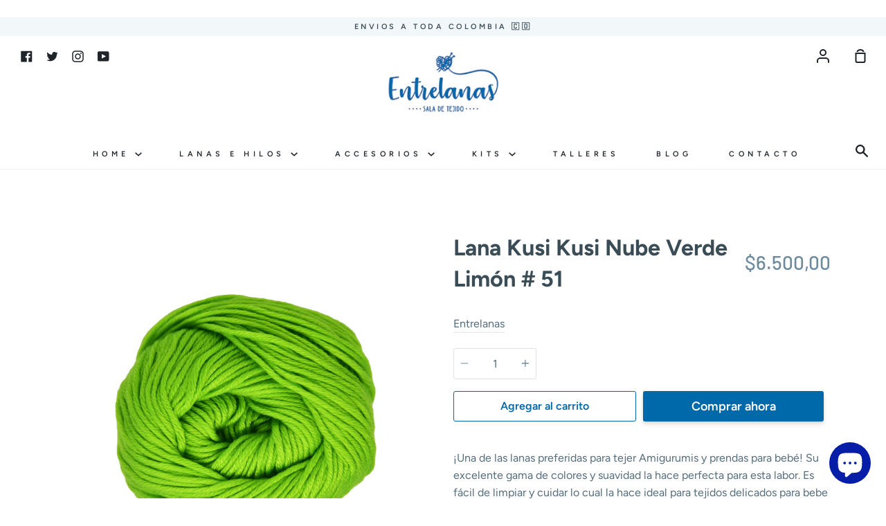

--- FILE ---
content_type: text/html; charset=utf-8
request_url: https://www.entrelanas.com/collections/lanas/products/lana-kusi-kusi-nube-verde-limon-no-51
body_size: 25846
content:
<!doctype html>
<!--[if IE 9]> <html class="ie9 no-js supports-no-cookies container-layout" lang="es"> <![endif]-->
<!--[if (gt IE 9)|!(IE)]><!--> <html class="no-js supports-no-cookies container-layout" lang="es"> <!--<![endif]-->
<head>
  <meta charset="utf-8">
  <meta http-equiv="X-UA-Compatible" content="IE=edge">
  <meta name="viewport" content="width=device-width,initial-scale=1">
  <meta name="theme-color" content="#ed2575">
  <link rel="canonical" href="https://www.entrelanas.com/products/lana-kusi-kusi-nube-verde-limon-no-51">

  <!-- ======================= Story Theme V1.3.0 ========================= -->

  
    <link rel="shortcut icon" href="//www.entrelanas.com/cdn/shop/files/Asset_6_4x-100_32x32.jpg?v=1769717090" type="image/png">
  

  
  <title>
    Lana Kusi Kusi Nube Verde Limón # 51
    
    
    
      &ndash; Entrelanas Sala de Tejido
    
  </title>

  
    <meta name="description" content="¡Una de las lanas preferidas para tejer Amigurumis y prendas para bebé! Su excelente gama de colores y suavidad la hace perfecta para esta labor. Es fácil de limpiar y cuidar lo cual la hace ideal para tejidos delicados para bebe y adultos. Este verde limón acentúa cualquier prenda o muñeco. Es un color brillante y alegre.">
  

  <!-- /snippets/social-sharing.liquid --><meta property="og:site_name" content="Entrelanas Sala de Tejido">
<meta property="og:url" content="https://www.entrelanas.com/products/lana-kusi-kusi-nube-verde-limon-no-51">
<meta property="og:title" content="Lana Kusi Kusi Nube Verde Limón # 51">
<meta property="og:type" content="product">
<meta property="og:description" content="¡Una de las lanas preferidas para tejer Amigurumis y prendas para bebé! Su excelente gama de colores y suavidad la hace perfecta para esta labor. Es fácil de limpiar y cuidar lo cual la hace ideal para tejidos delicados para bebe y adultos. Este verde limón acentúa cualquier prenda o muñeco. Es un color brillante y alegre."><meta property="og:price:amount" content="6.500,00">
  <meta property="og:price:currency" content="COP"><meta property="og:image" content="http://www.entrelanas.com/cdn/shop/products/lana-kusi-kusi-nube-051-verde-limon-1-LKN051.jpg?v=1595994685">
      <meta property="og:image:secure_url" content="https://www.entrelanas.com/cdn/shop/products/lana-kusi-kusi-nube-051-verde-limon-1-LKN051.jpg?v=1595994685">
      <meta property="og:image:height" content="2000">
      <meta property="og:image:width" content="2000"><meta property="og:image" content="http://www.entrelanas.com/cdn/shop/products/lana-kusi-kusi-nube-051-verde-limon-2-LKN051.jpg?v=1595994685">
      <meta property="og:image:secure_url" content="https://www.entrelanas.com/cdn/shop/products/lana-kusi-kusi-nube-051-verde-limon-2-LKN051.jpg?v=1595994685">
      <meta property="og:image:height" content="2000">
      <meta property="og:image:width" content="2000">


<meta name="twitter:site" content="@entrelanascolombia">
<meta name="twitter:card" content="summary_large_image">
<meta name="twitter:title" content="Lana Kusi Kusi Nube Verde Limón # 51">
<meta name="twitter:description" content="¡Una de las lanas preferidas para tejer Amigurumis y prendas para bebé! Su excelente gama de colores y suavidad la hace perfecta para esta labor. Es fácil de limpiar y cuidar lo cual la hace ideal para tejidos delicados para bebe y adultos. Este verde limón acentúa cualquier prenda o muñeco. Es un color brillante y alegre.">


  <link href="//www.entrelanas.com/cdn/shop/t/3/assets/theme.scss.css?v=60875164767400851991762295952" rel="stylesheet" type="text/css" media="all" />

  <script>
    document.documentElement.className = document.documentElement.className.replace('no-js', 'js');

    window.theme = {
      routes: {
        product_recommendations_url: '/recommendations/products',
      },
      strings: {
        addToCart: "Agregar al carrito",
        soldOut: "Agotado",
        unavailable: "No disponible"
      },
      moneyFormat: "${{amount_with_comma_separator}}",
      version: '1.3.0'
    };
  </script>

  

  <!--[if (gt IE 9)|!(IE)]><!--><script src="//www.entrelanas.com/cdn/shop/t/3/assets/theme.js?v=129500885989382899361589918336" defer="defer"></script><!--<![endif]-->
  <!--[if lt IE 9]><script src="//www.entrelanas.com/cdn/shop/t/3/assets/theme.js?v=129500885989382899361589918336"></script><![endif]-->


  <script>window.performance && window.performance.mark && window.performance.mark('shopify.content_for_header.start');</script><meta name="google-site-verification" content="GsqFeg_oYvArm7t4u8FKIFExQyW-7Rkl0cO9qP7Lfhw">
<meta id="shopify-digital-wallet" name="shopify-digital-wallet" content="/38870188164/digital_wallets/dialog">
<link rel="alternate" type="application/json+oembed" href="https://www.entrelanas.com/products/lana-kusi-kusi-nube-verde-limon-no-51.oembed">
<script async="async" src="/checkouts/internal/preloads.js?locale=es-CO"></script>
<script id="shopify-features" type="application/json">{"accessToken":"2753de1eac1a9a4079809c7a7699c13a","betas":["rich-media-storefront-analytics"],"domain":"www.entrelanas.com","predictiveSearch":true,"shopId":38870188164,"locale":"es"}</script>
<script>var Shopify = Shopify || {};
Shopify.shop = "entrelanascolombia.myshopify.com";
Shopify.locale = "es";
Shopify.currency = {"active":"COP","rate":"1.0"};
Shopify.country = "CO";
Shopify.theme = {"name":"Story","id":96992166020,"schema_name":"Story","schema_version":"1.3.0","theme_store_id":864,"role":"main"};
Shopify.theme.handle = "null";
Shopify.theme.style = {"id":null,"handle":null};
Shopify.cdnHost = "www.entrelanas.com/cdn";
Shopify.routes = Shopify.routes || {};
Shopify.routes.root = "/";</script>
<script type="module">!function(o){(o.Shopify=o.Shopify||{}).modules=!0}(window);</script>
<script>!function(o){function n(){var o=[];function n(){o.push(Array.prototype.slice.apply(arguments))}return n.q=o,n}var t=o.Shopify=o.Shopify||{};t.loadFeatures=n(),t.autoloadFeatures=n()}(window);</script>
<script id="shop-js-analytics" type="application/json">{"pageType":"product"}</script>
<script defer="defer" async type="module" src="//www.entrelanas.com/cdn/shopifycloud/shop-js/modules/v2/client.init-shop-cart-sync_BFpxDrjM.es.esm.js"></script>
<script defer="defer" async type="module" src="//www.entrelanas.com/cdn/shopifycloud/shop-js/modules/v2/chunk.common_CnP21gUX.esm.js"></script>
<script defer="defer" async type="module" src="//www.entrelanas.com/cdn/shopifycloud/shop-js/modules/v2/chunk.modal_D61HrJrg.esm.js"></script>
<script type="module">
  await import("//www.entrelanas.com/cdn/shopifycloud/shop-js/modules/v2/client.init-shop-cart-sync_BFpxDrjM.es.esm.js");
await import("//www.entrelanas.com/cdn/shopifycloud/shop-js/modules/v2/chunk.common_CnP21gUX.esm.js");
await import("//www.entrelanas.com/cdn/shopifycloud/shop-js/modules/v2/chunk.modal_D61HrJrg.esm.js");

  window.Shopify.SignInWithShop?.initShopCartSync?.({"fedCMEnabled":true,"windoidEnabled":true});

</script>
<script id="__st">var __st={"a":38870188164,"offset":-18000,"reqid":"9d1616bf-9a56-44be-aa80-e9185fa88923-1769902780","pageurl":"www.entrelanas.com\/collections\/lanas\/products\/lana-kusi-kusi-nube-verde-limon-no-51","u":"433cd6c47ae1","p":"product","rtyp":"product","rid":5042121539716};</script>
<script>window.ShopifyPaypalV4VisibilityTracking = true;</script>
<script id="captcha-bootstrap">!function(){'use strict';const t='contact',e='account',n='new_comment',o=[[t,t],['blogs',n],['comments',n],[t,'customer']],c=[[e,'customer_login'],[e,'guest_login'],[e,'recover_customer_password'],[e,'create_customer']],r=t=>t.map((([t,e])=>`form[action*='/${t}']:not([data-nocaptcha='true']) input[name='form_type'][value='${e}']`)).join(','),a=t=>()=>t?[...document.querySelectorAll(t)].map((t=>t.form)):[];function s(){const t=[...o],e=r(t);return a(e)}const i='password',u='form_key',d=['recaptcha-v3-token','g-recaptcha-response','h-captcha-response',i],f=()=>{try{return window.sessionStorage}catch{return}},m='__shopify_v',_=t=>t.elements[u];function p(t,e,n=!1){try{const o=window.sessionStorage,c=JSON.parse(o.getItem(e)),{data:r}=function(t){const{data:e,action:n}=t;return t[m]||n?{data:e,action:n}:{data:t,action:n}}(c);for(const[e,n]of Object.entries(r))t.elements[e]&&(t.elements[e].value=n);n&&o.removeItem(e)}catch(o){console.error('form repopulation failed',{error:o})}}const l='form_type',E='cptcha';function T(t){t.dataset[E]=!0}const w=window,h=w.document,L='Shopify',v='ce_forms',y='captcha';let A=!1;((t,e)=>{const n=(g='f06e6c50-85a8-45c8-87d0-21a2b65856fe',I='https://cdn.shopify.com/shopifycloud/storefront-forms-hcaptcha/ce_storefront_forms_captcha_hcaptcha.v1.5.2.iife.js',D={infoText:'Protegido por hCaptcha',privacyText:'Privacidad',termsText:'Términos'},(t,e,n)=>{const o=w[L][v],c=o.bindForm;if(c)return c(t,g,e,D).then(n);var r;o.q.push([[t,g,e,D],n]),r=I,A||(h.body.append(Object.assign(h.createElement('script'),{id:'captcha-provider',async:!0,src:r})),A=!0)});var g,I,D;w[L]=w[L]||{},w[L][v]=w[L][v]||{},w[L][v].q=[],w[L][y]=w[L][y]||{},w[L][y].protect=function(t,e){n(t,void 0,e),T(t)},Object.freeze(w[L][y]),function(t,e,n,w,h,L){const[v,y,A,g]=function(t,e,n){const i=e?o:[],u=t?c:[],d=[...i,...u],f=r(d),m=r(i),_=r(d.filter((([t,e])=>n.includes(e))));return[a(f),a(m),a(_),s()]}(w,h,L),I=t=>{const e=t.target;return e instanceof HTMLFormElement?e:e&&e.form},D=t=>v().includes(t);t.addEventListener('submit',(t=>{const e=I(t);if(!e)return;const n=D(e)&&!e.dataset.hcaptchaBound&&!e.dataset.recaptchaBound,o=_(e),c=g().includes(e)&&(!o||!o.value);(n||c)&&t.preventDefault(),c&&!n&&(function(t){try{if(!f())return;!function(t){const e=f();if(!e)return;const n=_(t);if(!n)return;const o=n.value;o&&e.removeItem(o)}(t);const e=Array.from(Array(32),(()=>Math.random().toString(36)[2])).join('');!function(t,e){_(t)||t.append(Object.assign(document.createElement('input'),{type:'hidden',name:u})),t.elements[u].value=e}(t,e),function(t,e){const n=f();if(!n)return;const o=[...t.querySelectorAll(`input[type='${i}']`)].map((({name:t})=>t)),c=[...d,...o],r={};for(const[a,s]of new FormData(t).entries())c.includes(a)||(r[a]=s);n.setItem(e,JSON.stringify({[m]:1,action:t.action,data:r}))}(t,e)}catch(e){console.error('failed to persist form',e)}}(e),e.submit())}));const S=(t,e)=>{t&&!t.dataset[E]&&(n(t,e.some((e=>e===t))),T(t))};for(const o of['focusin','change'])t.addEventListener(o,(t=>{const e=I(t);D(e)&&S(e,y())}));const B=e.get('form_key'),M=e.get(l),P=B&&M;t.addEventListener('DOMContentLoaded',(()=>{const t=y();if(P)for(const e of t)e.elements[l].value===M&&p(e,B);[...new Set([...A(),...v().filter((t=>'true'===t.dataset.shopifyCaptcha))])].forEach((e=>S(e,t)))}))}(h,new URLSearchParams(w.location.search),n,t,e,['guest_login'])})(!0,!0)}();</script>
<script integrity="sha256-4kQ18oKyAcykRKYeNunJcIwy7WH5gtpwJnB7kiuLZ1E=" data-source-attribution="shopify.loadfeatures" defer="defer" src="//www.entrelanas.com/cdn/shopifycloud/storefront/assets/storefront/load_feature-a0a9edcb.js" crossorigin="anonymous"></script>
<script data-source-attribution="shopify.dynamic_checkout.dynamic.init">var Shopify=Shopify||{};Shopify.PaymentButton=Shopify.PaymentButton||{isStorefrontPortableWallets:!0,init:function(){window.Shopify.PaymentButton.init=function(){};var t=document.createElement("script");t.src="https://www.entrelanas.com/cdn/shopifycloud/portable-wallets/latest/portable-wallets.es.js",t.type="module",document.head.appendChild(t)}};
</script>
<script data-source-attribution="shopify.dynamic_checkout.buyer_consent">
  function portableWalletsHideBuyerConsent(e){var t=document.getElementById("shopify-buyer-consent"),n=document.getElementById("shopify-subscription-policy-button");t&&n&&(t.classList.add("hidden"),t.setAttribute("aria-hidden","true"),n.removeEventListener("click",e))}function portableWalletsShowBuyerConsent(e){var t=document.getElementById("shopify-buyer-consent"),n=document.getElementById("shopify-subscription-policy-button");t&&n&&(t.classList.remove("hidden"),t.removeAttribute("aria-hidden"),n.addEventListener("click",e))}window.Shopify?.PaymentButton&&(window.Shopify.PaymentButton.hideBuyerConsent=portableWalletsHideBuyerConsent,window.Shopify.PaymentButton.showBuyerConsent=portableWalletsShowBuyerConsent);
</script>
<script>
  function portableWalletsCleanup(e){e&&e.src&&console.error("Failed to load portable wallets script "+e.src);var t=document.querySelectorAll("shopify-accelerated-checkout .shopify-payment-button__skeleton, shopify-accelerated-checkout-cart .wallet-cart-button__skeleton"),e=document.getElementById("shopify-buyer-consent");for(let e=0;e<t.length;e++)t[e].remove();e&&e.remove()}function portableWalletsNotLoadedAsModule(e){e instanceof ErrorEvent&&"string"==typeof e.message&&e.message.includes("import.meta")&&"string"==typeof e.filename&&e.filename.includes("portable-wallets")&&(window.removeEventListener("error",portableWalletsNotLoadedAsModule),window.Shopify.PaymentButton.failedToLoad=e,"loading"===document.readyState?document.addEventListener("DOMContentLoaded",window.Shopify.PaymentButton.init):window.Shopify.PaymentButton.init())}window.addEventListener("error",portableWalletsNotLoadedAsModule);
</script>

<script type="module" src="https://www.entrelanas.com/cdn/shopifycloud/portable-wallets/latest/portable-wallets.es.js" onError="portableWalletsCleanup(this)" crossorigin="anonymous"></script>
<script nomodule>
  document.addEventListener("DOMContentLoaded", portableWalletsCleanup);
</script>

<link id="shopify-accelerated-checkout-styles" rel="stylesheet" media="screen" href="https://www.entrelanas.com/cdn/shopifycloud/portable-wallets/latest/accelerated-checkout-backwards-compat.css" crossorigin="anonymous">
<style id="shopify-accelerated-checkout-cart">
        #shopify-buyer-consent {
  margin-top: 1em;
  display: inline-block;
  width: 100%;
}

#shopify-buyer-consent.hidden {
  display: none;
}

#shopify-subscription-policy-button {
  background: none;
  border: none;
  padding: 0;
  text-decoration: underline;
  font-size: inherit;
  cursor: pointer;
}

#shopify-subscription-policy-button::before {
  box-shadow: none;
}

      </style>

<script>window.performance && window.performance.mark && window.performance.mark('shopify.content_for_header.end');</script>
<img src="https://tracker.metricool.com/c3po.jpg?hash=243cbd3e587733e503ec5d2e302f37d9"/>

  
  <!-- "snippets/bookthatapp-widgets.liquid" was not rendered, the associated app was uninstalled -->
<!-- Rule Script Start --><script>window.checkout = {"note":null,"attributes":{},"original_total_price":0,"total_price":0,"total_discount":0,"total_weight":0.0,"item_count":0,"items":[],"requires_shipping":false,"currency":"COP","items_subtotal_price":0,"cart_level_discount_applications":[],"checkout_charge_amount":0};window.price_format = "${{amount_with_comma_separator}}";</script><!-- Rule Script End -->
 <meta name="google-site-verification" content="2c3vXXBSauoR301v5fojfHAzMsrvNukv-UsgguFrm_U" />
<!-- BEGIN app block: shopify://apps/hulk-form-builder/blocks/app-embed/b6b8dd14-356b-4725-a4ed-77232212b3c3 --><!-- BEGIN app snippet: hulkapps-formbuilder-theme-ext --><script type="text/javascript">
  
  if (typeof window.formbuilder_customer != "object") {
        window.formbuilder_customer = {}
  }

  window.hulkFormBuilder = {
    form_data: {"form_AkJDAakEiORnzI6uAjATuA":{"uuid":"AkJDAakEiORnzI6uAjATuA","form_name":"Inscripción Red de Sueños","form_data":{"div_back_gradient_1":"#fff","div_back_gradient_2":"#fff","back_color":"#091ddc","form_title":"\u003ch3\u003eInscripci\u0026oacute;n Red de Sue\u0026ntilde;os\u003c\/h3\u003e\n","form_submit":"Enviar","after_submit":"hideAndmessage","after_submit_msg":"\u003cp\u003e🎉 \u0026iexcl;Gracias por inscribirte en \u003cstrong\u003eRed de Sue\u0026ntilde;os\u003c\/strong\u003e! 🧵\u003c\/p\u003e\n\n\u003cp\u003eEstamos muy felices de contar contigo en esta red de tejido colectivo que transformar\u0026aacute; Punta Arena, Tierra Bomba.\u003c\/p\u003e\n\n\u003cp\u003e👉 Ahora, \u0026uacute;nete a nuestro grupo de WhatsApp para recibir toda la informaci\u0026oacute;n, materiales y actualizaciones:\u003c\/p\u003e\n\n\u003cp\u003e\u003ca href=\"https:\/\/chat.whatsapp.com\/L8L0LQ04jkQ9Cghc8G4RWY\" style=\"color:#2c7a7b; font-weight:bold;\" target=\"_blank\"\u003eHaz clic aqu\u0026iacute; para unirte al grupo\u003c\/a\u003e\u003c\/p\u003e\n\n\u003cp\u003e\u0026iexcl;Gracias por tejer este sue\u0026ntilde;o con nosotras! 💙🌴\u003c\/p\u003e\n","captcha_enable":"no","label_style":"blockLabels","input_border_radius":"2","back_type":"transparent","input_back_color":"#fff","input_back_color_hover":"#fff","back_shadow":"none","label_font_clr":"#333333","input_font_clr":"#333333","button_align":"fullBtn","button_clr":"#fff","button_back_clr":"#12008e","button_border_radius":"2","form_width":"600px","form_border_size":"2","form_border_clr":"#1a38f1","form_border_radius":"1","label_font_size":"14","input_font_size":"12","button_font_size":"16","form_padding":"35","input_border_color":"#ccc","input_border_color_hover":"#ccc","btn_border_clr":"#333333","btn_border_size":"1","form_name":"Inscripción Red de Sueños","":"","form_emails":"contacto@entrelanas.com","admin_email_subject":"New form submission received.","admin_email_message":"Hi [first-name of store owner],\u003cbr\u003eSomeone just submitted a response to your form.\u003cbr\u003ePlease find the details below:","form_access_message":"\u003cp\u003ePlease login to access the form\u003cbr\u003eDo not have an account? Create account\u003c\/p\u003e","notification_email_send":true,"capture_form_submission_counts":"yes","prefix_input_text":"RS","custom_count_number":"1","form_description":"\u003cp\u003eGracias por aceptar esta invitaci\u0026oacute;n y querer tejer el cielo con nosotros. Por favor diligencia el siguiente formulario y elige la forma en la que quieres participar de esta convocatoria.\u0026nbsp;\u003c\/p\u003e\n","formElements":[{"type":"text","position":0,"label":"Nombre","customClass":"","halfwidth":"yes","Conditions":{},"page_number":1,"required":"yes"},{"type":"text","position":1,"label":"Apellido","halfwidth":"yes","Conditions":{},"page_number":1,"required":"yes"},{"type":"email","position":2,"label":"Email","required":"yes","email_confirm":"yes","Conditions":{},"page_number":1},{"Conditions":{},"type":"text","position":3,"label":"Teléfono","required":"yes","page_number":1},{"Conditions":{},"type":"text","position":4,"label":"Ciudad ","required":"no","page_number":1},{"type":"select","position":5,"label":"Modalidad de Participación","values":"1. Tejer Desde Casa\n2. Dona Material","Conditions":{},"page_number":1,"required":"yes","elementCost":{}}]},"is_spam_form":false,"shop_uuid":"ayDcWfNufNSQNyyGZSIwnA","shop_timezone":"America\/Bogota","shop_id":141755,"shop_is_after_submit_enabled":false,"shop_shopify_plan":"basic","shop_shopify_domain":"entrelanascolombia.myshopify.com","shop_remove_watermark":false,"shop_created_at":"2025-07-03T15:11:08.622-05:00"},"form_j1gNuteOHq61ss8aLxfQSw":{"uuid":"j1gNuteOHq61ss8aLxfQSw","form_name":"Captura Email Blog","form_data":{"div_back_gradient_1":"#fff","div_back_gradient_2":"#fff","back_color":"#fff","form_title":"\u003ch3\u003eQuiero recibir la gu\u0026iacute;a\u003c\/h3\u003e\n","form_submit":"Enviar","after_submit":"clearAndPrevent","after_submit_msg":"\u003cp\u003eGracias por tu confianza! Esperamos la guia te sea de utilidad. Igual recuerda que siempre estamos disponibles para ayudarte a elegir la mejor fibra.\u003c\/p\u003e\n","captcha_enable":"no","label_style":"blockLabels","input_border_radius":"2","back_type":"transparent","input_back_color":"#fff","input_back_color_hover":"#fff","back_shadow":"none","label_font_clr":"#333333","input_font_clr":"#333333","button_align":"fullBtn","button_clr":"#fff","button_back_clr":"#0e6bab","button_border_radius":"2","form_width":"600px","form_border_size":"2","form_border_clr":"#c7c7c7","form_border_radius":"1","label_font_size":"14","input_font_size":"12","button_font_size":"16","form_padding":"35","input_border_color":"#ccc","input_border_color_hover":"#ccc","btn_border_clr":"#333333","btn_border_size":"1","form_name":"Captura Email Blog","":"contacto@entrelanas.com","form_access_message":"\u003cp\u003ePlease login to access the form\u003cbr\u003eDo not have an account? Create account\u003c\/p\u003e","form_description":"\u003cp\u003eDiligenciando este formulario recibiras a vuelta de correo la practica guia para elegir la lana adecuada para tu proyecto.\u003c\/p\u003e\n","form_banner_alignment":"center","formElements":[{"Conditions":{},"type":"text","position":0,"label":"Nombre","page_number":1},{"type":"email","position":1,"label":"Dirección de Correo","required":"yes","email_confirm":"yes","Conditions":{},"page_number":1}]},"is_spam_form":false,"shop_uuid":"ayDcWfNufNSQNyyGZSIwnA","shop_timezone":"America\/Bogota","shop_id":141755,"shop_is_after_submit_enabled":false,"shop_shopify_plan":"Basic","shop_shopify_domain":"entrelanascolombia.myshopify.com"},"form_vaPAj2NlUeQ2n6MnFNbO5g":{"uuid":"vaPAj2NlUeQ2n6MnFNbO5g","form_name":"Taller Pulpos Para Bebés Prematuros","form_data":{"div_back_gradient_1":"#fff","div_back_gradient_2":"#fff","back_color":"#fff","form_title":"\u003ch3\u003ePreInscripci\u0026oacute;n Taller de Pulpos\u003c\/h3\u003e\n","form_submit":"Enviar Formulario","after_submit":"hideAndmessage","after_submit_msg":"\u003cp\u003eGracias por querer tejer El Hilo Para La Vida, en breve nos comunicaremos por whatsapp para continuar el proceso.\u003c\/p\u003e\n","captcha_enable":"no","label_style":"blockLabels","input_border_radius":"2","back_type":"transparent","input_back_color":"#fff","input_back_color_hover":"#fff","back_shadow":"none","label_font_clr":"#333333","input_font_clr":"#333333","button_align":"fullBtn","button_clr":"#fff","button_back_clr":"#9b1dfc","button_border_radius":"2","form_width":"600px","form_border_size":"2","form_border_clr":"#c7c7c7","form_border_radius":"1","label_font_size":"14","input_font_size":"12","button_font_size":"16","form_padding":"35","input_border_color":"#ccc","input_border_color_hover":"#ccc","btn_border_clr":"#333333","btn_border_size":"1","form_name":"Taller Pulpos Para Bebés Prematuros","":"","form_access_message":"\u003cp\u003ePlease login to access the form\u003cbr\u003eDo not have an account? Create account\u003c\/p\u003e","formElements":[{"type":"text","position":0,"label":"Nombre","customClass":"","halfwidth":"yes","Conditions":{},"page_number":1},{"type":"text","position":1,"label":"Apellido","halfwidth":"yes","Conditions":{},"page_number":1},{"Conditions":{},"type":"text","position":2,"label":"Numero Celular","required":"yes","halfwidth":"no","centerfield":"no","page_number":1},{"type":"email","position":3,"label":"Email","required":"yes","email_confirm":"yes","Conditions":{},"page_number":1},{"Conditions":{},"type":"multipleCheckbox","position":4,"label":"Sabes Tejer Amigurumis?","required":"yes","values":"Si\nNo","elementCost":{},"page_number":1},{"Conditions":{},"type":"multipleCheckbox","position":5,"label":"Sabes Tejer el Anillo Magico?","required":"yes","values":"Si\nNo","elementCost":{},"page_number":1},{"Conditions":{},"type":"multipleCheckbox","position":6,"label":"Te Comprometes a Nunca Vender un Pulpo tejido?","required":"yes","values":"Si\nNo","elementCost":{},"page_number":1},{"Conditions":{},"type":"checkbox","position":7,"label":"Me Comprometo a Tejer Minimo 1 Pulpo al mes para el programa","result_in_yes_no":"yes","required":"yes","page_number":1}]},"is_spam_form":false,"shop_uuid":"ayDcWfNufNSQNyyGZSIwnA","shop_timezone":"America\/Bogota","shop_id":141755,"shop_is_after_submit_enabled":false,"shop_shopify_plan":"basic","shop_shopify_domain":"entrelanascolombia.myshopify.com","shop_remove_watermark":false,"shop_created_at":"2025-07-03T15:11:08.622-05:00"}},
    shop_data: {"shop_ayDcWfNufNSQNyyGZSIwnA":{"shop_uuid":"ayDcWfNufNSQNyyGZSIwnA","shop_timezone":"America\/Bogota","shop_id":141755,"shop_is_after_submit_enabled":false,"shop_shopify_plan":"Basic","shop_shopify_domain":"entrelanascolombia.myshopify.com","shop_created_at":"2025-07-03T15:11:08.622-05:00","is_skip_metafield":false,"shop_deleted":false,"shop_disabled":false}},
    settings_data: {"shop_settings":{"shop_customise_msgs":[],"default_customise_msgs":{"is_required":"is required","thank_you":"Thank you! The form was submitted successfully.","processing":"Processing...","valid_data":"Please provide valid data","valid_email":"Provide valid email format","valid_tags":"HTML Tags are not allowed","valid_phone":"Provide valid phone number","valid_captcha":"Please provide valid captcha response","valid_url":"Provide valid URL","only_number_alloud":"Provide valid number in","number_less":"must be less than","number_more":"must be more than","image_must_less":"Image must be less than 20MB","image_number":"Images allowed","image_extension":"Invalid extension! Please provide image file","error_image_upload":"Error in image upload. Please try again.","error_file_upload":"Error in file upload. Please try again.","your_response":"Your response","error_form_submit":"Error occur.Please try again after sometime.","email_submitted":"Form with this email is already submitted","invalid_email_by_zerobounce":"The email address you entered appears to be invalid. Please check it and try again.","download_file":"Download file","card_details_invalid":"Your card details are invalid","card_details":"Card details","please_enter_card_details":"Please enter card details","card_number":"Card number","exp_mm":"Exp MM","exp_yy":"Exp YY","crd_cvc":"CVV","payment_value":"Payment amount","please_enter_payment_amount":"Please enter payment amount","address1":"Address line 1","address2":"Address line 2","city":"City","province":"Province","zipcode":"Zip code","country":"Country","blocked_domain":"This form does not accept addresses from","file_must_less":"File must be less than 20MB","file_extension":"Invalid extension! Please provide file","only_file_number_alloud":"files allowed","previous":"Previous","next":"Next","must_have_a_input":"Please enter at least one field.","please_enter_required_data":"Please enter required data","atleast_one_special_char":"Include at least one special character","atleast_one_lowercase_char":"Include at least one lowercase character","atleast_one_uppercase_char":"Include at least one uppercase character","atleast_one_number":"Include at least one number","must_have_8_chars":"Must have 8 characters long","be_between_8_and_12_chars":"Be between 8 and 12 characters long","please_select":"Please Select","phone_submitted":"Form with this phone number is already submitted","user_res_parse_error":"Error while submitting the form","valid_same_values":"values must be same","product_choice_clear_selection":"Clear Selection","picture_choice_clear_selection":"Clear Selection","remove_all_for_file_image_upload":"Remove All","invalid_file_type_for_image_upload":"You can't upload files of this type.","invalid_file_type_for_signature_upload":"You can't upload files of this type.","max_files_exceeded_for_file_upload":"You can not upload any more files.","max_files_exceeded_for_image_upload":"You can not upload any more files.","file_already_exist":"File already uploaded","max_limit_exceed":"You have added the maximum number of text fields.","cancel_upload_for_file_upload":"Cancel upload","cancel_upload_for_image_upload":"Cancel upload","cancel_upload_for_signature_upload":"Cancel upload"},"shop_blocked_domains":[]}},
    features_data: {"shop_plan_features":{"shop_plan_features":["unlimited-forms","full-design-customization","export-form-submissions","multiple-recipients-for-form-submissions","multiple-admin-notifications","enable-captcha","unlimited-file-uploads","save-submitted-form-data","set-auto-response-message","conditional-logic","form-banner","save-as-draft-facility","include-user-response-in-admin-email","disable-form-submission","file-upload"]}},
    shop: null,
    shop_id: null,
    plan_features: null,
    validateDoubleQuotes: false,
    assets: {
      extraFunctions: "https://cdn.shopify.com/extensions/019bb5ee-ec40-7527-955d-c1b8751eb060/form-builder-by-hulkapps-50/assets/extra-functions.js",
      extraStyles: "https://cdn.shopify.com/extensions/019bb5ee-ec40-7527-955d-c1b8751eb060/form-builder-by-hulkapps-50/assets/extra-styles.css",
      bootstrapStyles: "https://cdn.shopify.com/extensions/019bb5ee-ec40-7527-955d-c1b8751eb060/form-builder-by-hulkapps-50/assets/theme-app-extension-bootstrap.css"
    },
    translations: {
      htmlTagNotAllowed: "HTML Tags are not allowed",
      sqlQueryNotAllowed: "SQL Queries are not allowed",
      doubleQuoteNotAllowed: "Double quotes are not allowed",
      vorwerkHttpWwwNotAllowed: "The words \u0026#39;http\u0026#39; and \u0026#39;www\u0026#39; are not allowed. Please remove them and try again.",
      maxTextFieldsReached: "You have added the maximum number of text fields.",
      avoidNegativeWords: "Avoid negative words: Don\u0026#39;t use negative words in your contact message.",
      customDesignOnly: "This form is for custom designs requests. For general inquiries please contact our team at info@stagheaddesigns.com",
      zerobounceApiErrorMsg: "We couldn\u0026#39;t verify your email due to a technical issue. Please try again later.",
    }

  }

  

  window.FbThemeAppExtSettingsHash = {}
  
</script><!-- END app snippet --><!-- END app block --><script src="https://cdn.shopify.com/extensions/019bb5ee-ec40-7527-955d-c1b8751eb060/form-builder-by-hulkapps-50/assets/form-builder-script.js" type="text/javascript" defer="defer"></script>
<script src="https://cdn.shopify.com/extensions/e8878072-2f6b-4e89-8082-94b04320908d/inbox-1254/assets/inbox-chat-loader.js" type="text/javascript" defer="defer"></script>
<link href="https://monorail-edge.shopifysvc.com" rel="dns-prefetch">
<script>(function(){if ("sendBeacon" in navigator && "performance" in window) {try {var session_token_from_headers = performance.getEntriesByType('navigation')[0].serverTiming.find(x => x.name == '_s').description;} catch {var session_token_from_headers = undefined;}var session_cookie_matches = document.cookie.match(/_shopify_s=([^;]*)/);var session_token_from_cookie = session_cookie_matches && session_cookie_matches.length === 2 ? session_cookie_matches[1] : "";var session_token = session_token_from_headers || session_token_from_cookie || "";function handle_abandonment_event(e) {var entries = performance.getEntries().filter(function(entry) {return /monorail-edge.shopifysvc.com/.test(entry.name);});if (!window.abandonment_tracked && entries.length === 0) {window.abandonment_tracked = true;var currentMs = Date.now();var navigation_start = performance.timing.navigationStart;var payload = {shop_id: 38870188164,url: window.location.href,navigation_start,duration: currentMs - navigation_start,session_token,page_type: "product"};window.navigator.sendBeacon("https://monorail-edge.shopifysvc.com/v1/produce", JSON.stringify({schema_id: "online_store_buyer_site_abandonment/1.1",payload: payload,metadata: {event_created_at_ms: currentMs,event_sent_at_ms: currentMs}}));}}window.addEventListener('pagehide', handle_abandonment_event);}}());</script>
<script id="web-pixels-manager-setup">(function e(e,d,r,n,o){if(void 0===o&&(o={}),!Boolean(null===(a=null===(i=window.Shopify)||void 0===i?void 0:i.analytics)||void 0===a?void 0:a.replayQueue)){var i,a;window.Shopify=window.Shopify||{};var t=window.Shopify;t.analytics=t.analytics||{};var s=t.analytics;s.replayQueue=[],s.publish=function(e,d,r){return s.replayQueue.push([e,d,r]),!0};try{self.performance.mark("wpm:start")}catch(e){}var l=function(){var e={modern:/Edge?\/(1{2}[4-9]|1[2-9]\d|[2-9]\d{2}|\d{4,})\.\d+(\.\d+|)|Firefox\/(1{2}[4-9]|1[2-9]\d|[2-9]\d{2}|\d{4,})\.\d+(\.\d+|)|Chrom(ium|e)\/(9{2}|\d{3,})\.\d+(\.\d+|)|(Maci|X1{2}).+ Version\/(15\.\d+|(1[6-9]|[2-9]\d|\d{3,})\.\d+)([,.]\d+|)( \(\w+\)|)( Mobile\/\w+|) Safari\/|Chrome.+OPR\/(9{2}|\d{3,})\.\d+\.\d+|(CPU[ +]OS|iPhone[ +]OS|CPU[ +]iPhone|CPU IPhone OS|CPU iPad OS)[ +]+(15[._]\d+|(1[6-9]|[2-9]\d|\d{3,})[._]\d+)([._]\d+|)|Android:?[ /-](13[3-9]|1[4-9]\d|[2-9]\d{2}|\d{4,})(\.\d+|)(\.\d+|)|Android.+Firefox\/(13[5-9]|1[4-9]\d|[2-9]\d{2}|\d{4,})\.\d+(\.\d+|)|Android.+Chrom(ium|e)\/(13[3-9]|1[4-9]\d|[2-9]\d{2}|\d{4,})\.\d+(\.\d+|)|SamsungBrowser\/([2-9]\d|\d{3,})\.\d+/,legacy:/Edge?\/(1[6-9]|[2-9]\d|\d{3,})\.\d+(\.\d+|)|Firefox\/(5[4-9]|[6-9]\d|\d{3,})\.\d+(\.\d+|)|Chrom(ium|e)\/(5[1-9]|[6-9]\d|\d{3,})\.\d+(\.\d+|)([\d.]+$|.*Safari\/(?![\d.]+ Edge\/[\d.]+$))|(Maci|X1{2}).+ Version\/(10\.\d+|(1[1-9]|[2-9]\d|\d{3,})\.\d+)([,.]\d+|)( \(\w+\)|)( Mobile\/\w+|) Safari\/|Chrome.+OPR\/(3[89]|[4-9]\d|\d{3,})\.\d+\.\d+|(CPU[ +]OS|iPhone[ +]OS|CPU[ +]iPhone|CPU IPhone OS|CPU iPad OS)[ +]+(10[._]\d+|(1[1-9]|[2-9]\d|\d{3,})[._]\d+)([._]\d+|)|Android:?[ /-](13[3-9]|1[4-9]\d|[2-9]\d{2}|\d{4,})(\.\d+|)(\.\d+|)|Mobile Safari.+OPR\/([89]\d|\d{3,})\.\d+\.\d+|Android.+Firefox\/(13[5-9]|1[4-9]\d|[2-9]\d{2}|\d{4,})\.\d+(\.\d+|)|Android.+Chrom(ium|e)\/(13[3-9]|1[4-9]\d|[2-9]\d{2}|\d{4,})\.\d+(\.\d+|)|Android.+(UC? ?Browser|UCWEB|U3)[ /]?(15\.([5-9]|\d{2,})|(1[6-9]|[2-9]\d|\d{3,})\.\d+)\.\d+|SamsungBrowser\/(5\.\d+|([6-9]|\d{2,})\.\d+)|Android.+MQ{2}Browser\/(14(\.(9|\d{2,})|)|(1[5-9]|[2-9]\d|\d{3,})(\.\d+|))(\.\d+|)|K[Aa][Ii]OS\/(3\.\d+|([4-9]|\d{2,})\.\d+)(\.\d+|)/},d=e.modern,r=e.legacy,n=navigator.userAgent;return n.match(d)?"modern":n.match(r)?"legacy":"unknown"}(),u="modern"===l?"modern":"legacy",c=(null!=n?n:{modern:"",legacy:""})[u],f=function(e){return[e.baseUrl,"/wpm","/b",e.hashVersion,"modern"===e.buildTarget?"m":"l",".js"].join("")}({baseUrl:d,hashVersion:r,buildTarget:u}),m=function(e){var d=e.version,r=e.bundleTarget,n=e.surface,o=e.pageUrl,i=e.monorailEndpoint;return{emit:function(e){var a=e.status,t=e.errorMsg,s=(new Date).getTime(),l=JSON.stringify({metadata:{event_sent_at_ms:s},events:[{schema_id:"web_pixels_manager_load/3.1",payload:{version:d,bundle_target:r,page_url:o,status:a,surface:n,error_msg:t},metadata:{event_created_at_ms:s}}]});if(!i)return console&&console.warn&&console.warn("[Web Pixels Manager] No Monorail endpoint provided, skipping logging."),!1;try{return self.navigator.sendBeacon.bind(self.navigator)(i,l)}catch(e){}var u=new XMLHttpRequest;try{return u.open("POST",i,!0),u.setRequestHeader("Content-Type","text/plain"),u.send(l),!0}catch(e){return console&&console.warn&&console.warn("[Web Pixels Manager] Got an unhandled error while logging to Monorail."),!1}}}}({version:r,bundleTarget:l,surface:e.surface,pageUrl:self.location.href,monorailEndpoint:e.monorailEndpoint});try{o.browserTarget=l,function(e){var d=e.src,r=e.async,n=void 0===r||r,o=e.onload,i=e.onerror,a=e.sri,t=e.scriptDataAttributes,s=void 0===t?{}:t,l=document.createElement("script"),u=document.querySelector("head"),c=document.querySelector("body");if(l.async=n,l.src=d,a&&(l.integrity=a,l.crossOrigin="anonymous"),s)for(var f in s)if(Object.prototype.hasOwnProperty.call(s,f))try{l.dataset[f]=s[f]}catch(e){}if(o&&l.addEventListener("load",o),i&&l.addEventListener("error",i),u)u.appendChild(l);else{if(!c)throw new Error("Did not find a head or body element to append the script");c.appendChild(l)}}({src:f,async:!0,onload:function(){if(!function(){var e,d;return Boolean(null===(d=null===(e=window.Shopify)||void 0===e?void 0:e.analytics)||void 0===d?void 0:d.initialized)}()){var d=window.webPixelsManager.init(e)||void 0;if(d){var r=window.Shopify.analytics;r.replayQueue.forEach((function(e){var r=e[0],n=e[1],o=e[2];d.publishCustomEvent(r,n,o)})),r.replayQueue=[],r.publish=d.publishCustomEvent,r.visitor=d.visitor,r.initialized=!0}}},onerror:function(){return m.emit({status:"failed",errorMsg:"".concat(f," has failed to load")})},sri:function(e){var d=/^sha384-[A-Za-z0-9+/=]+$/;return"string"==typeof e&&d.test(e)}(c)?c:"",scriptDataAttributes:o}),m.emit({status:"loading"})}catch(e){m.emit({status:"failed",errorMsg:(null==e?void 0:e.message)||"Unknown error"})}}})({shopId: 38870188164,storefrontBaseUrl: "https://www.entrelanas.com",extensionsBaseUrl: "https://extensions.shopifycdn.com/cdn/shopifycloud/web-pixels-manager",monorailEndpoint: "https://monorail-edge.shopifysvc.com/unstable/produce_batch",surface: "storefront-renderer",enabledBetaFlags: ["2dca8a86"],webPixelsConfigList: [{"id":"2932670596","configuration":"{\"accountID\":\"entrelanascolombia\"}","eventPayloadVersion":"v1","runtimeContext":"STRICT","scriptVersion":"27638e062f6e6da1512ca80ff13dfd52","type":"APP","apiClientId":12388204545,"privacyPurposes":["ANALYTICS","MARKETING","SALE_OF_DATA"],"dataSharingAdjustments":{"protectedCustomerApprovalScopes":["read_customer_email","read_customer_name","read_customer_personal_data","read_customer_phone"]}},{"id":"2290811012","configuration":"{\"pixel_id\":\"1047825192220961\",\"pixel_type\":\"facebook_pixel\"}","eventPayloadVersion":"v1","runtimeContext":"OPEN","scriptVersion":"ca16bc87fe92b6042fbaa3acc2fbdaa6","type":"APP","apiClientId":2329312,"privacyPurposes":["ANALYTICS","MARKETING","SALE_OF_DATA"],"dataSharingAdjustments":{"protectedCustomerApprovalScopes":["read_customer_address","read_customer_email","read_customer_name","read_customer_personal_data","read_customer_phone"]}},{"id":"236126340","configuration":"{\"config\":\"{\\\"google_tag_ids\\\":[\\\"G-Q9MKQ25DJ4\\\",\\\"GT-577MLGF\\\"],\\\"target_country\\\":\\\"CO\\\",\\\"gtag_events\\\":[{\\\"type\\\":\\\"search\\\",\\\"action_label\\\":\\\"G-Q9MKQ25DJ4\\\"},{\\\"type\\\":\\\"begin_checkout\\\",\\\"action_label\\\":\\\"G-Q9MKQ25DJ4\\\"},{\\\"type\\\":\\\"view_item\\\",\\\"action_label\\\":[\\\"G-Q9MKQ25DJ4\\\",\\\"MC-YH674RC8CL\\\"]},{\\\"type\\\":\\\"purchase\\\",\\\"action_label\\\":[\\\"G-Q9MKQ25DJ4\\\",\\\"MC-YH674RC8CL\\\"]},{\\\"type\\\":\\\"page_view\\\",\\\"action_label\\\":[\\\"G-Q9MKQ25DJ4\\\",\\\"MC-YH674RC8CL\\\"]},{\\\"type\\\":\\\"add_payment_info\\\",\\\"action_label\\\":\\\"G-Q9MKQ25DJ4\\\"},{\\\"type\\\":\\\"add_to_cart\\\",\\\"action_label\\\":\\\"G-Q9MKQ25DJ4\\\"}],\\\"enable_monitoring_mode\\\":false}\"}","eventPayloadVersion":"v1","runtimeContext":"OPEN","scriptVersion":"b2a88bafab3e21179ed38636efcd8a93","type":"APP","apiClientId":1780363,"privacyPurposes":[],"dataSharingAdjustments":{"protectedCustomerApprovalScopes":["read_customer_address","read_customer_email","read_customer_name","read_customer_personal_data","read_customer_phone"]}},{"id":"49643652","configuration":"{\"tagID\":\"2613817913115\"}","eventPayloadVersion":"v1","runtimeContext":"STRICT","scriptVersion":"18031546ee651571ed29edbe71a3550b","type":"APP","apiClientId":3009811,"privacyPurposes":["ANALYTICS","MARKETING","SALE_OF_DATA"],"dataSharingAdjustments":{"protectedCustomerApprovalScopes":["read_customer_address","read_customer_email","read_customer_name","read_customer_personal_data","read_customer_phone"]}},{"id":"shopify-app-pixel","configuration":"{}","eventPayloadVersion":"v1","runtimeContext":"STRICT","scriptVersion":"0450","apiClientId":"shopify-pixel","type":"APP","privacyPurposes":["ANALYTICS","MARKETING"]},{"id":"shopify-custom-pixel","eventPayloadVersion":"v1","runtimeContext":"LAX","scriptVersion":"0450","apiClientId":"shopify-pixel","type":"CUSTOM","privacyPurposes":["ANALYTICS","MARKETING"]}],isMerchantRequest: false,initData: {"shop":{"name":"Entrelanas Sala de Tejido","paymentSettings":{"currencyCode":"COP"},"myshopifyDomain":"entrelanascolombia.myshopify.com","countryCode":"CO","storefrontUrl":"https:\/\/www.entrelanas.com"},"customer":null,"cart":null,"checkout":null,"productVariants":[{"price":{"amount":6500.0,"currencyCode":"COP"},"product":{"title":"Lana Kusi Kusi Nube Verde Limón # 51","vendor":"Entrelanas","id":"5042121539716","untranslatedTitle":"Lana Kusi Kusi Nube Verde Limón # 51","url":"\/products\/lana-kusi-kusi-nube-verde-limon-no-51","type":"Lana"},"id":"34146865184900","image":{"src":"\/\/www.entrelanas.com\/cdn\/shop\/products\/lana-kusi-kusi-nube-051-verde-limon-1-LKN051.jpg?v=1595994685"},"sku":"LKN051","title":"Default Title","untranslatedTitle":"Default Title"}],"purchasingCompany":null},},"https://www.entrelanas.com/cdn","1d2a099fw23dfb22ep557258f5m7a2edbae",{"modern":"","legacy":""},{"shopId":"38870188164","storefrontBaseUrl":"https:\/\/www.entrelanas.com","extensionBaseUrl":"https:\/\/extensions.shopifycdn.com\/cdn\/shopifycloud\/web-pixels-manager","surface":"storefront-renderer","enabledBetaFlags":"[\"2dca8a86\"]","isMerchantRequest":"false","hashVersion":"1d2a099fw23dfb22ep557258f5m7a2edbae","publish":"custom","events":"[[\"page_viewed\",{}],[\"product_viewed\",{\"productVariant\":{\"price\":{\"amount\":6500.0,\"currencyCode\":\"COP\"},\"product\":{\"title\":\"Lana Kusi Kusi Nube Verde Limón # 51\",\"vendor\":\"Entrelanas\",\"id\":\"5042121539716\",\"untranslatedTitle\":\"Lana Kusi Kusi Nube Verde Limón # 51\",\"url\":\"\/products\/lana-kusi-kusi-nube-verde-limon-no-51\",\"type\":\"Lana\"},\"id\":\"34146865184900\",\"image\":{\"src\":\"\/\/www.entrelanas.com\/cdn\/shop\/products\/lana-kusi-kusi-nube-051-verde-limon-1-LKN051.jpg?v=1595994685\"},\"sku\":\"LKN051\",\"title\":\"Default Title\",\"untranslatedTitle\":\"Default Title\"}}]]"});</script><script>
  window.ShopifyAnalytics = window.ShopifyAnalytics || {};
  window.ShopifyAnalytics.meta = window.ShopifyAnalytics.meta || {};
  window.ShopifyAnalytics.meta.currency = 'COP';
  var meta = {"product":{"id":5042121539716,"gid":"gid:\/\/shopify\/Product\/5042121539716","vendor":"Entrelanas","type":"Lana","handle":"lana-kusi-kusi-nube-verde-limon-no-51","variants":[{"id":34146865184900,"price":650000,"name":"Lana Kusi Kusi Nube Verde Limón # 51","public_title":null,"sku":"LKN051"}],"remote":false},"page":{"pageType":"product","resourceType":"product","resourceId":5042121539716,"requestId":"9d1616bf-9a56-44be-aa80-e9185fa88923-1769902780"}};
  for (var attr in meta) {
    window.ShopifyAnalytics.meta[attr] = meta[attr];
  }
</script>
<script class="analytics">
  (function () {
    var customDocumentWrite = function(content) {
      var jquery = null;

      if (window.jQuery) {
        jquery = window.jQuery;
      } else if (window.Checkout && window.Checkout.$) {
        jquery = window.Checkout.$;
      }

      if (jquery) {
        jquery('body').append(content);
      }
    };

    var hasLoggedConversion = function(token) {
      if (token) {
        return document.cookie.indexOf('loggedConversion=' + token) !== -1;
      }
      return false;
    }

    var setCookieIfConversion = function(token) {
      if (token) {
        var twoMonthsFromNow = new Date(Date.now());
        twoMonthsFromNow.setMonth(twoMonthsFromNow.getMonth() + 2);

        document.cookie = 'loggedConversion=' + token + '; expires=' + twoMonthsFromNow;
      }
    }

    var trekkie = window.ShopifyAnalytics.lib = window.trekkie = window.trekkie || [];
    if (trekkie.integrations) {
      return;
    }
    trekkie.methods = [
      'identify',
      'page',
      'ready',
      'track',
      'trackForm',
      'trackLink'
    ];
    trekkie.factory = function(method) {
      return function() {
        var args = Array.prototype.slice.call(arguments);
        args.unshift(method);
        trekkie.push(args);
        return trekkie;
      };
    };
    for (var i = 0; i < trekkie.methods.length; i++) {
      var key = trekkie.methods[i];
      trekkie[key] = trekkie.factory(key);
    }
    trekkie.load = function(config) {
      trekkie.config = config || {};
      trekkie.config.initialDocumentCookie = document.cookie;
      var first = document.getElementsByTagName('script')[0];
      var script = document.createElement('script');
      script.type = 'text/javascript';
      script.onerror = function(e) {
        var scriptFallback = document.createElement('script');
        scriptFallback.type = 'text/javascript';
        scriptFallback.onerror = function(error) {
                var Monorail = {
      produce: function produce(monorailDomain, schemaId, payload) {
        var currentMs = new Date().getTime();
        var event = {
          schema_id: schemaId,
          payload: payload,
          metadata: {
            event_created_at_ms: currentMs,
            event_sent_at_ms: currentMs
          }
        };
        return Monorail.sendRequest("https://" + monorailDomain + "/v1/produce", JSON.stringify(event));
      },
      sendRequest: function sendRequest(endpointUrl, payload) {
        // Try the sendBeacon API
        if (window && window.navigator && typeof window.navigator.sendBeacon === 'function' && typeof window.Blob === 'function' && !Monorail.isIos12()) {
          var blobData = new window.Blob([payload], {
            type: 'text/plain'
          });

          if (window.navigator.sendBeacon(endpointUrl, blobData)) {
            return true;
          } // sendBeacon was not successful

        } // XHR beacon

        var xhr = new XMLHttpRequest();

        try {
          xhr.open('POST', endpointUrl);
          xhr.setRequestHeader('Content-Type', 'text/plain');
          xhr.send(payload);
        } catch (e) {
          console.log(e);
        }

        return false;
      },
      isIos12: function isIos12() {
        return window.navigator.userAgent.lastIndexOf('iPhone; CPU iPhone OS 12_') !== -1 || window.navigator.userAgent.lastIndexOf('iPad; CPU OS 12_') !== -1;
      }
    };
    Monorail.produce('monorail-edge.shopifysvc.com',
      'trekkie_storefront_load_errors/1.1',
      {shop_id: 38870188164,
      theme_id: 96992166020,
      app_name: "storefront",
      context_url: window.location.href,
      source_url: "//www.entrelanas.com/cdn/s/trekkie.storefront.c59ea00e0474b293ae6629561379568a2d7c4bba.min.js"});

        };
        scriptFallback.async = true;
        scriptFallback.src = '//www.entrelanas.com/cdn/s/trekkie.storefront.c59ea00e0474b293ae6629561379568a2d7c4bba.min.js';
        first.parentNode.insertBefore(scriptFallback, first);
      };
      script.async = true;
      script.src = '//www.entrelanas.com/cdn/s/trekkie.storefront.c59ea00e0474b293ae6629561379568a2d7c4bba.min.js';
      first.parentNode.insertBefore(script, first);
    };
    trekkie.load(
      {"Trekkie":{"appName":"storefront","development":false,"defaultAttributes":{"shopId":38870188164,"isMerchantRequest":null,"themeId":96992166020,"themeCityHash":"15693751225634111765","contentLanguage":"es","currency":"COP","eventMetadataId":"b1fb46ee-4194-49b3-ae3b-e059aeb28578"},"isServerSideCookieWritingEnabled":true,"monorailRegion":"shop_domain","enabledBetaFlags":["65f19447","b5387b81"]},"Session Attribution":{},"S2S":{"facebookCapiEnabled":true,"source":"trekkie-storefront-renderer","apiClientId":580111}}
    );

    var loaded = false;
    trekkie.ready(function() {
      if (loaded) return;
      loaded = true;

      window.ShopifyAnalytics.lib = window.trekkie;

      var originalDocumentWrite = document.write;
      document.write = customDocumentWrite;
      try { window.ShopifyAnalytics.merchantGoogleAnalytics.call(this); } catch(error) {};
      document.write = originalDocumentWrite;

      window.ShopifyAnalytics.lib.page(null,{"pageType":"product","resourceType":"product","resourceId":5042121539716,"requestId":"9d1616bf-9a56-44be-aa80-e9185fa88923-1769902780","shopifyEmitted":true});

      var match = window.location.pathname.match(/checkouts\/(.+)\/(thank_you|post_purchase)/)
      var token = match? match[1]: undefined;
      if (!hasLoggedConversion(token)) {
        setCookieIfConversion(token);
        window.ShopifyAnalytics.lib.track("Viewed Product",{"currency":"COP","variantId":34146865184900,"productId":5042121539716,"productGid":"gid:\/\/shopify\/Product\/5042121539716","name":"Lana Kusi Kusi Nube Verde Limón # 51","price":"6500.00","sku":"LKN051","brand":"Entrelanas","variant":null,"category":"Lana","nonInteraction":true,"remote":false},undefined,undefined,{"shopifyEmitted":true});
      window.ShopifyAnalytics.lib.track("monorail:\/\/trekkie_storefront_viewed_product\/1.1",{"currency":"COP","variantId":34146865184900,"productId":5042121539716,"productGid":"gid:\/\/shopify\/Product\/5042121539716","name":"Lana Kusi Kusi Nube Verde Limón # 51","price":"6500.00","sku":"LKN051","brand":"Entrelanas","variant":null,"category":"Lana","nonInteraction":true,"remote":false,"referer":"https:\/\/www.entrelanas.com\/collections\/lanas\/products\/lana-kusi-kusi-nube-verde-limon-no-51"});
      }
    });


        var eventsListenerScript = document.createElement('script');
        eventsListenerScript.async = true;
        eventsListenerScript.src = "//www.entrelanas.com/cdn/shopifycloud/storefront/assets/shop_events_listener-3da45d37.js";
        document.getElementsByTagName('head')[0].appendChild(eventsListenerScript);

})();</script>
  <script>
  if (!window.ga || (window.ga && typeof window.ga !== 'function')) {
    window.ga = function ga() {
      (window.ga.q = window.ga.q || []).push(arguments);
      if (window.Shopify && window.Shopify.analytics && typeof window.Shopify.analytics.publish === 'function') {
        window.Shopify.analytics.publish("ga_stub_called", {}, {sendTo: "google_osp_migration"});
      }
      console.error("Shopify's Google Analytics stub called with:", Array.from(arguments), "\nSee https://help.shopify.com/manual/promoting-marketing/pixels/pixel-migration#google for more information.");
    };
    if (window.Shopify && window.Shopify.analytics && typeof window.Shopify.analytics.publish === 'function') {
      window.Shopify.analytics.publish("ga_stub_initialized", {}, {sendTo: "google_osp_migration"});
    }
  }
</script>
<script
  defer
  src="https://www.entrelanas.com/cdn/shopifycloud/perf-kit/shopify-perf-kit-3.1.0.min.js"
  data-application="storefront-renderer"
  data-shop-id="38870188164"
  data-render-region="gcp-us-central1"
  data-page-type="product"
  data-theme-instance-id="96992166020"
  data-theme-name="Story"
  data-theme-version="1.3.0"
  data-monorail-region="shop_domain"
  data-resource-timing-sampling-rate="10"
  data-shs="true"
  data-shs-beacon="true"
  data-shs-export-with-fetch="true"
  data-shs-logs-sample-rate="1"
  data-shs-beacon-endpoint="https://www.entrelanas.com/api/collect"
></script>
</head>

<body id="lana-kusi-kusi-nube-verde-limon-51" class="template-product decoration-modern">

  <a class="in-page-link visually-hidden skip-link" href="#MainContent">Ir directamente al contenido</a>

  <div id="shopify-section-header" class="shopify-section"><div class="header__section  ">

  <style>
    
      .header__logo__link{
        max-width: 220px;
      }
    

    .template-index .header--transparent:not(:hover) .header--desktop a,
    .template-index .header--transparent:not(:hover) .header--touch .header__cart__link,
    .template-index .header--transparent:not(:hover) .header--touch .header__hamburger,
    .template-index .header--transparent:not(:hover) .header--touch .header__logo a,
    .template-index .header--transparent:not(:hover) .announcement__message{
      color: #ffffff;
    }

    
    
    

    .template-index .header--transparent:not(:hover) .header-wrapper,
    .template-index .header--transparent:not(:hover) .announcement,
    .template-index .header--transparent:not(:hover) .header--desktop,
    .template-index .header--transparent:not(:hover) .header--touch{
      background-color: rgba(255, 255, 255, 0.1);
      border-color: rgba(242, 242, 242, 0.1);
    }

  </style>

  
    
      <style>
        .announcement {
          background-color: #f2f7fa;
        }
        .announcement--link:hover {
          

          
            
            background-color: #d3e4ee;
          
        }
        .announcement__message {
          color: #3a4b55;
        }
      </style>

      
        <div class="announcement">
      

        <p class="announcement__message">ENVIOS A TODA COLOMBIA 🇨🇴</p>

      
        </div>
      

    
  

  <div class="header-wrapper" data-section-id="header" data-section-type="header-section">
    <div class="header--desktop small--hide">
      <header class="header"><ul class="header__social unstyled">

              

              
                <li>
                  <a href="https://www.facebook.com/entrelanascolombia" title="Entrelanas Sala de Tejido en Facebook">
                    <svg aria-hidden="true" focusable="false" role="presentation" class="icon icon-facebook" viewBox="0 0 20 20"><path fill="#444" d="M18.05.811q.439 0 .744.305t.305.744v16.637q0 .439-.305.744t-.744.305h-4.732v-7.221h2.415l.342-2.854h-2.757v-1.83q0-.659.293-1t1.073-.342h1.488V3.762q-.976-.098-2.171-.098-1.634 0-2.635.964t-1 2.72V9.47H7.951v2.854h2.415v7.221H1.413q-.439 0-.744-.305t-.305-.744V1.859q0-.439.305-.744T1.413.81H18.05z"/></svg>
                    <span class="icon-fallback-text">Facebook</span>
                  </a>
                </li>
              

            

              

              
                <li>
                  <a href="https://twitter.com/entrelanascolombia" title="Entrelanas Sala de Tejido en Twitter">
                    <svg aria-hidden="true" focusable="false" role="presentation" class="icon icon-twitter" viewBox="0 0 20 20"><path fill="#444" d="M19.551 4.208q-.815 1.202-1.956 2.038 0 .082.02.255t.02.255q0 1.589-.469 3.179t-1.426 3.036-2.272 2.567-3.158 1.793-3.963.672q-3.301 0-6.031-1.773.571.041.937.041 2.751 0 4.911-1.671-1.284-.02-2.292-.784T2.456 11.85q.346.082.754.082.55 0 1.039-.163-1.365-.285-2.262-1.365T1.09 7.918v-.041q.774.408 1.773.448-.795-.53-1.263-1.396t-.469-1.864q0-1.019.509-1.997 1.487 1.854 3.596 2.924T9.81 7.184q-.143-.509-.143-.897 0-1.63 1.161-2.781t2.832-1.151q.815 0 1.569.326t1.284.917q1.345-.265 2.506-.958-.428 1.386-1.732 2.18 1.243-.163 2.262-.611z"/></svg>
                    <span class="icon-fallback-text">Twitter</span>
                  </a>
                </li>
              

            

              

              

            

              

              
                <li>
                  <a href="https://www.instagram.com/entrelanascolombia/" title="Entrelanas Sala de Tejido en Instagram">
                    <svg aria-hidden="true" focusable="false" role="presentation" class="icon icon-instagram" viewBox="0 0 512 512"><path d="M256 49.5c67.3 0 75.2.3 101.8 1.5 24.6 1.1 37.9 5.2 46.8 8.7 11.8 4.6 20.2 10 29 18.8s14.3 17.2 18.8 29c3.4 8.9 7.6 22.2 8.7 46.8 1.2 26.6 1.5 34.5 1.5 101.8s-.3 75.2-1.5 101.8c-1.1 24.6-5.2 37.9-8.7 46.8-4.6 11.8-10 20.2-18.8 29s-17.2 14.3-29 18.8c-8.9 3.4-22.2 7.6-46.8 8.7-26.6 1.2-34.5 1.5-101.8 1.5s-75.2-.3-101.8-1.5c-24.6-1.1-37.9-5.2-46.8-8.7-11.8-4.6-20.2-10-29-18.8s-14.3-17.2-18.8-29c-3.4-8.9-7.6-22.2-8.7-46.8-1.2-26.6-1.5-34.5-1.5-101.8s.3-75.2 1.5-101.8c1.1-24.6 5.2-37.9 8.7-46.8 4.6-11.8 10-20.2 18.8-29s17.2-14.3 29-18.8c8.9-3.4 22.2-7.6 46.8-8.7 26.6-1.3 34.5-1.5 101.8-1.5m0-45.4c-68.4 0-77 .3-103.9 1.5C125.3 6.8 107 11.1 91 17.3c-16.6 6.4-30.6 15.1-44.6 29.1-14 14-22.6 28.1-29.1 44.6-6.2 16-10.5 34.3-11.7 61.2C4.4 179 4.1 187.6 4.1 256s.3 77 1.5 103.9c1.2 26.8 5.5 45.1 11.7 61.2 6.4 16.6 15.1 30.6 29.1 44.6 14 14 28.1 22.6 44.6 29.1 16 6.2 34.3 10.5 61.2 11.7 26.9 1.2 35.4 1.5 103.9 1.5s77-.3 103.9-1.5c26.8-1.2 45.1-5.5 61.2-11.7 16.6-6.4 30.6-15.1 44.6-29.1 14-14 22.6-28.1 29.1-44.6 6.2-16 10.5-34.3 11.7-61.2 1.2-26.9 1.5-35.4 1.5-103.9s-.3-77-1.5-103.9c-1.2-26.8-5.5-45.1-11.7-61.2-6.4-16.6-15.1-30.6-29.1-44.6-14-14-28.1-22.6-44.6-29.1-16-6.2-34.3-10.5-61.2-11.7-27-1.1-35.6-1.4-104-1.4z"/><path d="M256 126.6c-71.4 0-129.4 57.9-129.4 129.4s58 129.4 129.4 129.4 129.4-58 129.4-129.4-58-129.4-129.4-129.4zm0 213.4c-46.4 0-84-37.6-84-84s37.6-84 84-84 84 37.6 84 84-37.6 84-84 84z"/><circle cx="390.5" cy="121.5" r="30.2"/></svg>
                    <span class="icon-fallback-text">Instagram</span>
                  </a>
                </li>
              

            

              

              

            

              

              

            

              

              
                <li>
                  <a href="https://www.youtube.com/channel/UCZcQadsuqXC98dHcU0ddYyg" title="Entrelanas Sala de Tejido en YouTube">
                    <svg aria-hidden="true" focusable="false" role="presentation" class="icon icon-youtube" viewBox="0 0 21 20"><path fill="#444" d="M-.196 15.803q0 1.23.812 2.092t1.977.861h14.946q1.165 0 1.977-.861t.812-2.092V3.909q0-1.23-.82-2.116T17.539.907H2.593q-1.148 0-1.969.886t-.82 2.116v11.894zm7.465-2.149V6.058q0-.115.066-.18.049-.016.082-.016l.082.016 7.153 3.806q.066.066.066.164 0 .066-.066.131l-7.153 3.806q-.033.033-.066.033-.066 0-.098-.033-.066-.066-.066-.131z"/></svg>
                    <span class="icon-fallback-text">YouTube</span>
                  </a>
                </li>
              

            

              

              

            
          </ul><div class="header__logo">
          
  <div class="h1">

    <a href="/" class="site-logo header__logo__link">
      
        
        <img src="//www.entrelanas.com/cdn/shop/files/Entrelanas-Salon-de-Tejido_220x.jpg?v=1613608953"
             class="logo--color"
             srcset="//www.entrelanas.com/cdn/shop/files/Entrelanas-Salon-de-Tejido_220x.jpg?v=1613608953 1x, //www.entrelanas.com/cdn/shop/files/Entrelanas-Salon-de-Tejido_220x@2x.jpg?v=1613608953 2x"
             alt="Entrelanas Sala de Tejido">
      
      
    </a>

  </div>


        </div>

        <div class="header__actions">
          
              
                <a href="/account"><svg aria-hidden="true" focusable="false" role="presentation" class="icon icon-user" viewBox="0 0 18 20"><g fill="#000" fill-rule="nonzero"><path d="M18 19a1 1 0 01-2 0v-2a3 3 0 00-3-3H5a3 3 0 00-3 3v2a1 1 0 01-2 0v-2a5 5 0 015-5h8a5 5 0 015 5v2zM9 10A5 5 0 119 0a5 5 0 010 10zm0-2a3 3 0 100-6 3 3 0 000 6z"/></g></svg><span class="visually-hidden">Cuenta</span></a>
              
          
          <a class="header__cart__link" href="/cart">
            <svg aria-hidden="true" focusable="false" role="presentation" class="icon icon-basket" viewBox="0 0 15 20"><g fill="#2A3443" fill-rule="nonzero"><path d="M4.2 4c0-.994 1.383-2 3.3-2 1.917 0 3.3 1.006 3.3 2H13c0-2.21-2.462-4-5.5-4S2 1.79 2 4h2.2zM2 7v10a1 1 0 001 1h9a1 1 0 001-1V7H2zM0 5h15v12a3 3 0 01-3 3H3a3 3 0 01-3-3V5z"/></g></svg>
<span class="visually-hidden">Carrito de compra</span>
          </a>
        </div>
      </header>
      <nav role="navigation" class="nav nav--search">
        <div class="site-nav nav__links">
          <ul class="main-menu unstyled" role="navigation" aria-label="primary"><li class="parent ">
  <a href="/" class="nav-link">
    Home
    <span class="nav-carat-small"><svg aria-hidden="true" focusable="false" role="presentation" class="icon icon--wide icon-arrow-down-small" viewBox="0 0 7 4"><path d="M.82 0L3.5 2.481 6.18 0 7 .76 3.5 4 0 .76z" fill="#000" fill-rule="evenodd"/></svg></span>
  </a>
  
    <a href="#" class="nav-carat ariaToggle" aria-haspopup="true" aria-controls="home-1-desktop" aria-expanded="false">
      <span class="visually-hidden">Más</span>
      <svg aria-hidden="true" focusable="false" role="presentation" class="icon icon--wide icon-arrow-down" viewBox="0 0 17 10"><path d="M8.5 10a.536.536 0 01-.392-.172L.17 1.821a.545.545 0 010-.79l.852-.86A.536.536 0 011.414 0c.147 0 .278.057.392.172L8.5 6.924 15.194.172A.536.536 0 0115.586 0c.148 0 .278.057.392.172l.852.859a.545.545 0 010 .79L8.892 9.828A.536.536 0 018.5 10z" fill="#000" fill-rule="evenodd"/></svg>
    </a>
    <div class="main-menu-dropdown" id="home-1-desktop">
      <ul>
        
          <li class="child ">
  <a href="/pages/nosotros" class="nav-link">
    Nosotros
    
  </a>
  
</li>

        
          <li class="child ">
  <a href="/pages/nuestro-equipo" class="nav-link">
    Nuestro equipo
    
  </a>
  
</li>

        
      </ul>
    </div>
  
</li>

<li class="grandparent kids-8 main-menu--active">
  <a href="/collections/lanas" class="nav-link">
    Lanas e hilos
    <span class="nav-carat-small"><svg aria-hidden="true" focusable="false" role="presentation" class="icon icon--wide icon-arrow-down-small" viewBox="0 0 7 4"><path d="M.82 0L3.5 2.481 6.18 0 7 .76 3.5 4 0 .76z" fill="#000" fill-rule="evenodd"/></svg></span>
  </a>
  
    <a href="#" class="nav-carat ariaToggle" aria-haspopup="true" aria-controls="lanas-e-hilos-2-desktop" aria-expanded="false">
      <span class="visually-hidden">Más</span>
      <svg aria-hidden="true" focusable="false" role="presentation" class="icon icon--wide icon-arrow-down" viewBox="0 0 17 10"><path d="M8.5 10a.536.536 0 01-.392-.172L.17 1.821a.545.545 0 010-.79l.852-.86A.536.536 0 011.414 0c.147 0 .278.057.392.172L8.5 6.924 15.194.172A.536.536 0 0115.586 0c.148 0 .278.057.392.172l.852.859a.545.545 0 010 .79L8.892 9.828A.536.536 0 018.5 10z" fill="#000" fill-rule="evenodd"/></svg>
    </a>
    <div class="main-menu-dropdown" id="lanas-e-hilos-2-desktop">
      <ul>
        
          <li class="parent main-menu--active">
  <a href="/collections/lanas" class="nav-link">
    Lanas por marca
    <span class="nav-carat-small"><svg aria-hidden="true" focusable="false" role="presentation" class="icon icon--wide icon-arrow-down-small" viewBox="0 0 7 4"><path d="M.82 0L3.5 2.481 6.18 0 7 .76 3.5 4 0 .76z" fill="#000" fill-rule="evenodd"/></svg></span>
  </a>
  
    <a href="#" class="nav-carat ariaToggle" aria-haspopup="true" aria-controls="lanas-por-marca-2-desktop" aria-expanded="false">
      <span class="visually-hidden">Más</span>
      <svg aria-hidden="true" focusable="false" role="presentation" class="icon icon--wide icon-arrow-down" viewBox="0 0 17 10"><path d="M8.5 10a.536.536 0 01-.392-.172L.17 1.821a.545.545 0 010-.79l.852-.86A.536.536 0 011.414 0c.147 0 .278.057.392.172L8.5 6.924 15.194.172A.536.536 0 0115.586 0c.148 0 .278.057.392.172l.852.859a.545.545 0 010 .79L8.892 9.828A.536.536 0 018.5 10z" fill="#000" fill-rule="evenodd"/></svg>
    </a>
    <div class="main-menu-dropdown" id="lanas-por-marca-2-desktop">
      <ul>
        
          <li class="child ">
  <a href="/collections/lana-alize" class="nav-link">
    Alize
    
  </a>
  
</li>

        
          <li class="child ">
  <a href="/collections/hilos-atun-basak" class="nav-link">
    Altin Basak
    
  </a>
  
</li>

        
          <li class="child ">
  <a href="/collections/lanas-cisne" class="nav-link">
    Cisne
    
  </a>
  
</li>

        
          <li class="child ">
  <a href="/collections/grapa" class="nav-link">
    Grapa
    
  </a>
  
</li>

        
          <li class="child ">
  <a href="/collections/lanas-himalaya" class="nav-link">
    Himalaya
    
  </a>
  
</li>

        
          <li class="child ">
  <a href="/collections/lanas-kartopu" class="nav-link">
    Kartopu
    
  </a>
  
</li>

        
          <li class="child ">
  <a href="/collections/lanas-kusi-kusi" class="nav-link">
    Kusi Kusi
    
  </a>
  
</li>

        
          <li class="child ">
  <a href="/collections/lana-madame-tricote-diktas" class="nav-link">
    Madame Tricote (Diktas)
    
  </a>
  
</li>

        
          <li class="child ">
  <a href="/collections/lana-malabrigo" class="nav-link">
    Malabrigo
    
  </a>
  
</li>

        
          <li class="child ">
  <a href="/collections/lanas-matiz" class="nav-link">
    Matiz
    
  </a>
  
</li>

        
          <li class="child ">
  <a href="/collections/hilo-crochet-mega" class="nav-link">
    Mega
    
  </a>
  
</li>

        
          <li class="child ">
  <a href="/collections/lanas-miratex" class="nav-link">
    Miratex
    
  </a>
  
</li>

        
          <li class="child ">
  <a href="/collections/lana-nako" class="nav-link">
    Nako
    
  </a>
  
</li>

        
          <li class="child ">
  <a href="/collections/lanas-papatya" class="nav-link">
    Papatya
    
  </a>
  
</li>

        
          <li class="child ">
  <a href="/collections/lanas-performance-yarns" class="nav-link">
    Performance
    
  </a>
  
</li>

        
          <li class="child ">
  <a href="/collections/hilo-pingouin" class="nav-link">
    Pingouin
    
  </a>
  
</li>

        
          <li class="child ">
  <a href="/collections/lana-punto-uy" class="nav-link">
    Punto UY
    
  </a>
  
</li>

        
          <li class="child ">
  <a href="/collections/lanas-rowan" class="nav-link">
    Rowan
    
  </a>
  
</li>

        
          <li class="child ">
  <a href="/collections/lanas-silvia" class="nav-link">
    Silvia
    
  </a>
  
</li>

        
      </ul>
    </div>
  
</li>

        
          <li class="parent main-menu--active">
  <a href="/collections/lanas" class="nav-link">
    Lanas por color
    <span class="nav-carat-small"><svg aria-hidden="true" focusable="false" role="presentation" class="icon icon--wide icon-arrow-down-small" viewBox="0 0 7 4"><path d="M.82 0L3.5 2.481 6.18 0 7 .76 3.5 4 0 .76z" fill="#000" fill-rule="evenodd"/></svg></span>
  </a>
  
    <a href="#" class="nav-carat ariaToggle" aria-haspopup="true" aria-controls="lanas-por-color-2-desktop" aria-expanded="false">
      <span class="visually-hidden">Más</span>
      <svg aria-hidden="true" focusable="false" role="presentation" class="icon icon--wide icon-arrow-down" viewBox="0 0 17 10"><path d="M8.5 10a.536.536 0 01-.392-.172L.17 1.821a.545.545 0 010-.79l.852-.86A.536.536 0 011.414 0c.147 0 .278.057.392.172L8.5 6.924 15.194.172A.536.536 0 0115.586 0c.148 0 .278.057.392.172l.852.859a.545.545 0 010 .79L8.892 9.828A.536.536 0 018.5 10z" fill="#000" fill-rule="evenodd"/></svg>
    </a>
    <div class="main-menu-dropdown" id="lanas-por-color-2-desktop">
      <ul>
        
          <li class="child ">
  <a href="/collections/lanas-amarillas" class="nav-link">
    Amarillo
    
  </a>
  
</li>

        
          <li class="child ">
  <a href="/collections/lanas-azules" class="nav-link">
    Azul
    
  </a>
  
</li>

        
          <li class="child ">
  <a href="/collections/lanas-beige" class="nav-link">
    Beige
    
  </a>
  
</li>

        
          <li class="child ">
  <a href="/collections/lanas-blancas" class="nav-link">
    Blanco
    
  </a>
  
</li>

        
          <li class="child ">
  <a href="/collections/lanas-cafes" class="nav-link">
    Café
    
  </a>
  
</li>

        
          <li class="child ">
  <a href="/collections/lanas-crema" class="nav-link">
    Crema
    
  </a>
  
</li>

        
          <li class="child ">
  <a href="/collections/lanas-curuba" class="nav-link">
    Curuba
    
  </a>
  
</li>

        
          <li class="child ">
  <a href="/collections/lanas-grises" class="nav-link">
    Gris
    
  </a>
  
</li>

        
          <li class="child ">
  <a href="/collections/lanas-matizadas" class="nav-link">
    Matizadas
    
  </a>
  
</li>

        
          <li class="child ">
  <a href="/collections/lanas-moradas" class="nav-link">
    Morado
    
  </a>
  
</li>

        
          <li class="child ">
  <a href="/collections/lanas-naranja" class="nav-link">
    Naranja
    
  </a>
  
</li>

        
          <li class="child ">
  <a href="/collections/lanas-negras" class="nav-link">
    Negro
    
  </a>
  
</li>

        
          <li class="child ">
  <a href="/collections/lanas-piel" class="nav-link">
    Piel
    
  </a>
  
</li>

        
          <li class="child ">
  <a href="/collections/lanas-rojas" class="nav-link">
    Rojo
    
  </a>
  
</li>

        
          <li class="child ">
  <a href="/collections/lanas-rosadas" class="nav-link">
    Rosado
    
  </a>
  
</li>

        
          <li class="child ">
  <a href="/collections/lanas-salmon" class="nav-link">
    Salmón
    
  </a>
  
</li>

        
          <li class="child ">
  <a href="/collections/lanas-verdes" class="nav-link">
    Verde
    
  </a>
  
</li>

        
      </ul>
    </div>
  
</li>

        
          <li class="parent main-menu--active">
  <a href="/collections/lanas" class="nav-link">
    Lanas por uso
    <span class="nav-carat-small"><svg aria-hidden="true" focusable="false" role="presentation" class="icon icon--wide icon-arrow-down-small" viewBox="0 0 7 4"><path d="M.82 0L3.5 2.481 6.18 0 7 .76 3.5 4 0 .76z" fill="#000" fill-rule="evenodd"/></svg></span>
  </a>
  
    <a href="#" class="nav-carat ariaToggle" aria-haspopup="true" aria-controls="lanas-por-uso-2-desktop" aria-expanded="false">
      <span class="visually-hidden">Más</span>
      <svg aria-hidden="true" focusable="false" role="presentation" class="icon icon--wide icon-arrow-down" viewBox="0 0 17 10"><path d="M8.5 10a.536.536 0 01-.392-.172L.17 1.821a.545.545 0 010-.79l.852-.86A.536.536 0 011.414 0c.147 0 .278.057.392.172L8.5 6.924 15.194.172A.536.536 0 0115.586 0c.148 0 .278.057.392.172l.852.859a.545.545 0 010 .79L8.892 9.828A.536.536 0 018.5 10z" fill="#000" fill-rule="evenodd"/></svg>
    </a>
    <div class="main-menu-dropdown" id="lanas-por-uso-2-desktop">
      <ul>
        
          <li class="child ">
  <a href="/collections/lanas-para-amigurumi" class="nav-link">
    Amigurumi
    
  </a>
  
</li>

        
          <li class="child ">
  <a href="/collections/lanas-para-bebes" class="nav-link">
    Bebés
    
  </a>
  
</li>

        
          <li class="child ">
  <a href="/collections/lanas-para-blusas" class="nav-link">
    Blusas
    
  </a>
  
</li>

        
          <li class="child ">
  <a href="/collections/lanas-para-bufandas" class="nav-link">
    Bufandas / chales
    
  </a>
  
</li>

        
          <li class="child ">
  <a href="/collections/lanas-para-cuellos" class="nav-link">
    Cuellos
    
  </a>
  
</li>

        
          <li class="child ">
  <a href="/collections/lanas-para-felting" class="nav-link">
    Felting
    
  </a>
  
</li>

        
          <li class="child ">
  <a href="/collections/lanas-para-flores" class="nav-link">
    Flores
    
  </a>
  
</li>

        
          <li class="child ">
  <a href="/collections/lanas-para-gorros" class="nav-link">
    Gorros
    
  </a>
  
</li>

        
          <li class="child ">
  <a href="/collections/lanas-e-hilos-para-macrame" class="nav-link">
    Macrame
    
  </a>
  
</li>

        
          <li class="child ">
  <a href="/collections/lanas-para-mantas" class="nav-link">
    Mantas
    
  </a>
  
</li>

        
          <li class="child ">
  <a href="/collections/lanas-para-sacos" class="nav-link">
    Sacos
    
  </a>
  
</li>

        
          <li class="child ">
  <a href="/collections/lanas-para-tapetes" class="nav-link">
    Tapetes
    
  </a>
  
</li>

        
      </ul>
    </div>
  
</li>

        
          <li class="parent main-menu--active">
  <a href="/collections/lanas" class="nav-link">
    Lanas por tamaño
    <span class="nav-carat-small"><svg aria-hidden="true" focusable="false" role="presentation" class="icon icon--wide icon-arrow-down-small" viewBox="0 0 7 4"><path d="M.82 0L3.5 2.481 6.18 0 7 .76 3.5 4 0 .76z" fill="#000" fill-rule="evenodd"/></svg></span>
  </a>
  
    <a href="#" class="nav-carat ariaToggle" aria-haspopup="true" aria-controls="lanas-por-tamano-2-desktop" aria-expanded="false">
      <span class="visually-hidden">Más</span>
      <svg aria-hidden="true" focusable="false" role="presentation" class="icon icon--wide icon-arrow-down" viewBox="0 0 17 10"><path d="M8.5 10a.536.536 0 01-.392-.172L.17 1.821a.545.545 0 010-.79l.852-.86A.536.536 0 011.414 0c.147 0 .278.057.392.172L8.5 6.924 15.194.172A.536.536 0 0115.586 0c.148 0 .278.057.392.172l.852.859a.545.545 0 010 .79L8.892 9.828A.536.536 0 018.5 10z" fill="#000" fill-rule="evenodd"/></svg>
    </a>
    <div class="main-menu-dropdown" id="lanas-por-tamano-2-desktop">
      <ul>
        
          <li class="child ">
  <a href="/collections/lana-encaje" class="nav-link">
    0 - Encaje
    
  </a>
  
</li>

        
          <li class="child ">
  <a href="/collections/lana-super-fina" class="nav-link">
    1 - Super fina
    
  </a>
  
</li>

        
          <li class="child ">
  <a href="/collections/lanas-finas" class="nav-link">
    2 - Fina
    
  </a>
  
</li>

        
          <li class="child ">
  <a href="/collections/lanas-livianas" class="nav-link">
    3 - Liviana
    
  </a>
  
</li>

        
          <li class="child ">
  <a href="/collections/lanas-medianas" class="nav-link">
    4 - Mediana
    
  </a>
  
</li>

        
          <li class="child ">
  <a href="/collections/lanas-gruesas" class="nav-link">
    5 - Gruesa / Bulky
    
  </a>
  
</li>

        
          <li class="child ">
  <a href="/collections/lanas-jumbo" class="nav-link">
    6 - Jumbo
    
  </a>
  
</li>

        
      </ul>
    </div>
  
</li>

        
          <li class="parent main-menu--active">
  <a href="/collections/lanas" class="nav-link">
    Lanas por material
    <span class="nav-carat-small"><svg aria-hidden="true" focusable="false" role="presentation" class="icon icon--wide icon-arrow-down-small" viewBox="0 0 7 4"><path d="M.82 0L3.5 2.481 6.18 0 7 .76 3.5 4 0 .76z" fill="#000" fill-rule="evenodd"/></svg></span>
  </a>
  
    <a href="#" class="nav-carat ariaToggle" aria-haspopup="true" aria-controls="lanas-por-material-2-desktop" aria-expanded="false">
      <span class="visually-hidden">Más</span>
      <svg aria-hidden="true" focusable="false" role="presentation" class="icon icon--wide icon-arrow-down" viewBox="0 0 17 10"><path d="M8.5 10a.536.536 0 01-.392-.172L.17 1.821a.545.545 0 010-.79l.852-.86A.536.536 0 011.414 0c.147 0 .278.057.392.172L8.5 6.924 15.194.172A.536.536 0 0115.586 0c.148 0 .278.057.392.172l.852.859a.545.545 0 010 .79L8.892 9.828A.536.536 0 018.5 10z" fill="#000" fill-rule="evenodd"/></svg>
    </a>
    <div class="main-menu-dropdown" id="lanas-por-material-2-desktop">
      <ul>
        
          <li class="child ">
  <a href="/collections/lanas-acrilicas" class="nav-link">
    Acrílico
    
  </a>
  
</li>

        
          <li class="child ">
  <a href="/collections/lanas-rowan" class="nav-link">
    Alpaca
    
  </a>
  
</li>

        
          <li class="child ">
  <a href="/collections/hilos-algodon" class="nav-link">
    Algodón
    
  </a>
  
</li>

        
          <li class="child ">
  <a href="/collections/lanas-algodon-reciclado" class="nav-link">
    Algodón Reciclado
    
  </a>
  
</li>

        
          <li class="child ">
  <a href="/collections/lanas-de-bambu" class="nav-link">
    Bambú
    
  </a>
  
</li>

        
          <li class="child ">
  <a href="/collections/lana-merino-1" class="nav-link">
    Merino
    
  </a>
  
</li>

        
          <li class="child ">
  <a href="/collections/lanas-mezcladas" class="nav-link">
    Mezcladas
    
  </a>
  
</li>

        
          <li class="child ">
  <a href="/collections/lanas-de-poliester" class="nav-link">
    Poliéster
    
  </a>
  
</li>

        
      </ul>
    </div>
  
</li>

        
          <li class="parent ">
  <a href="/collections/hilos-para-bordar" class="nav-link">
    Hilos para Bordado
    <span class="nav-carat-small"><svg aria-hidden="true" focusable="false" role="presentation" class="icon icon--wide icon-arrow-down-small" viewBox="0 0 7 4"><path d="M.82 0L3.5 2.481 6.18 0 7 .76 3.5 4 0 .76z" fill="#000" fill-rule="evenodd"/></svg></span>
  </a>
  
    <a href="#" class="nav-carat ariaToggle" aria-haspopup="true" aria-controls="hilos-para-bordado-2-desktop" aria-expanded="false">
      <span class="visually-hidden">Más</span>
      <svg aria-hidden="true" focusable="false" role="presentation" class="icon icon--wide icon-arrow-down" viewBox="0 0 17 10"><path d="M8.5 10a.536.536 0 01-.392-.172L.17 1.821a.545.545 0 010-.79l.852-.86A.536.536 0 011.414 0c.147 0 .278.057.392.172L8.5 6.924 15.194.172A.536.536 0 0115.586 0c.148 0 .278.057.392.172l.852.859a.545.545 0 010 .79L8.892 9.828A.536.536 0 018.5 10z" fill="#000" fill-rule="evenodd"/></svg>
    </a>
    <div class="main-menu-dropdown" id="hilos-para-bordado-2-desktop">
      <ul>
        
          <li class="child ">
  <a href="/collections/amarillo" class="nav-link">
    Amarillo
    
  </a>
  
</li>

        
          <li class="child ">
  <a href="/collections/azul" class="nav-link">
    Azul
    
  </a>
  
</li>

        
          <li class="child ">
  <a href="/collections/hilos-bordado-cafe" class="nav-link">
    Café
    
  </a>
  
</li>

        
          <li class="child ">
  <a href="/collections/hilos-dmc-gris" class="nav-link">
    Gris
    
  </a>
  
</li>

        
          <li class="child ">
  <a href="/collections/hilos-dmc-matizados" class="nav-link">
    Matizadas
    
  </a>
  
</li>

        
          <li class="child ">
  <a href="/collections/hilo-dmc-morado" class="nav-link">
    Morado
    
  </a>
  
</li>

        
          <li class="child ">
  <a href="/collections/hilos-dmc-para-bordado-naranja" class="nav-link">
    Naranja
    
  </a>
  
</li>

        
          <li class="child ">
  <a href="/collections/hilos-dmc-para-bordado-negro" class="nav-link">
    Negro
    
  </a>
  
</li>

        
          <li class="child ">
  <a href="/collections/hilos-dmc-para-bordado-rojo" class="nav-link">
    Rojo
    
  </a>
  
</li>

        
          <li class="child ">
  <a href="/collections/hilos-bordado-rosado" class="nav-link">
    Rosado
    
  </a>
  
</li>

        
          <li class="child ">
  <a href="/collections/hilos-dmc-para-bordado-verde" class="nav-link">
    Verde
    
  </a>
  
</li>

        
      </ul>
    </div>
  
</li>

        
          <li class="child ">
  <a href="/collections/nuevos-productos" class="nav-link">
    Productos Nuevos
    
  </a>
  
</li>

        
          <li class="child ">
  <a href="https://www.entrelanas.com/products/bono-de-regalo?_pos=1&_sid=4ff7f582d&_ss=r" class="nav-link">
    Bono de Regalo
    
  </a>
  
</li>

        
      </ul>
    </div>
  
</li>

<li class="grandparent kids-10 ">
  <a href="/collections/accesorios-para-tejer" class="nav-link">
    Accesorios
    <span class="nav-carat-small"><svg aria-hidden="true" focusable="false" role="presentation" class="icon icon--wide icon-arrow-down-small" viewBox="0 0 7 4"><path d="M.82 0L3.5 2.481 6.18 0 7 .76 3.5 4 0 .76z" fill="#000" fill-rule="evenodd"/></svg></span>
  </a>
  
    <a href="#" class="nav-carat ariaToggle" aria-haspopup="true" aria-controls="accesorios-3-desktop" aria-expanded="false">
      <span class="visually-hidden">Más</span>
      <svg aria-hidden="true" focusable="false" role="presentation" class="icon icon--wide icon-arrow-down" viewBox="0 0 17 10"><path d="M8.5 10a.536.536 0 01-.392-.172L.17 1.821a.545.545 0 010-.79l.852-.86A.536.536 0 011.414 0c.147 0 .278.057.392.172L8.5 6.924 15.194.172A.536.536 0 0115.586 0c.148 0 .278.057.392.172l.852.859a.545.545 0 010 .79L8.892 9.828A.536.536 0 018.5 10z" fill="#000" fill-rule="evenodd"/></svg>
    </a>
    <div class="main-menu-dropdown" id="accesorios-3-desktop">
      <ul>
        
          <li class="parent ">
  <a href="/collections/agujas" class="nav-link">
    Agujas
    <span class="nav-carat-small"><svg aria-hidden="true" focusable="false" role="presentation" class="icon icon--wide icon-arrow-down-small" viewBox="0 0 7 4"><path d="M.82 0L3.5 2.481 6.18 0 7 .76 3.5 4 0 .76z" fill="#000" fill-rule="evenodd"/></svg></span>
  </a>
  
    <a href="#" class="nav-carat ariaToggle" aria-haspopup="true" aria-controls="agujas-3-desktop" aria-expanded="false">
      <span class="visually-hidden">Más</span>
      <svg aria-hidden="true" focusable="false" role="presentation" class="icon icon--wide icon-arrow-down" viewBox="0 0 17 10"><path d="M8.5 10a.536.536 0 01-.392-.172L.17 1.821a.545.545 0 010-.79l.852-.86A.536.536 0 011.414 0c.147 0 .278.057.392.172L8.5 6.924 15.194.172A.536.536 0 0115.586 0c.148 0 .278.057.392.172l.852.859a.545.545 0 010 .79L8.892 9.828A.536.536 0 018.5 10z" fill="#000" fill-rule="evenodd"/></svg>
    </a>
    <div class="main-menu-dropdown" id="agujas-3-desktop">
      <ul>
        
          <li class="child ">
  <a href="/collections/agujas-para-bordado-1" class="nav-link">
    Agujas para bordado
    
  </a>
  
</li>

        
          <li class="child ">
  <a href="/collections/agujas-para-crochet-1" class="nav-link">
    Agujas para crochet
    
  </a>
  
</li>

        
          <li class="child ">
  <a href="/collections/agujas-para-dos-agujas-circular" class="nav-link">
    Agujas para dos agujas circular
    
  </a>
  
</li>

        
          <li class="child ">
  <a href="/collections/agujas-para-knook" class="nav-link">
    Agujas para knook
    
  </a>
  
</li>

        
          <li class="child ">
  <a href="/collections/agujas-para-tapete" class="nav-link">
    Agujas para tapete
    
  </a>
  
</li>

        
          <li class="child ">
  <a href="/collections/agujas-para-tejido-de-punto-o-dos-agujas" class="nav-link">
    Agujas para tejido de punto o dos agujas
    
  </a>
  
</li>

        
          <li class="child ">
  <a href="/collections/agujas-para-tunecino-1" class="nav-link">
    Agujas para tunecino
    
  </a>
  
</li>

        
          <li class="child ">
  <a href="/collections/kits-de-agujas" class="nav-link">
    Kits de Agujas
    
  </a>
  
</li>

        
          <li class="child ">
  <a href="/collections/agujas-knit-pro" class="nav-link">
    Knit Pro
    
  </a>
  
</li>

        
      </ul>
    </div>
  
</li>

        
          <li class="child ">
  <a href="/collections/accesorios-sonajero" class="nav-link">
    Accesorios para Sonajeros
    
  </a>
  
</li>

        
          <li class="child ">
  <a href="/collections/accesorios-para-proyectos" class="nav-link">
    Bolsas y Estuches para Proyectos
    
  </a>
  
</li>

        
          <li class="child ">
  <a href="/collections/accesorios-para-bordado" class="nav-link">
    Bordado
    
  </a>
  
</li>

        
          <li class="child ">
  <a href="/collections/botones" class="nav-link">
    Botones
    
  </a>
  
</li>

        
          <li class="child ">
  <a href="/collections/libros-y-pdfs" class="nav-link">
    Libros y Pdfs
    
  </a>
  
</li>

        
          <li class="child ">
  <a href="/collections/marca-puntos" class="nav-link">
    Marca puntos
    
  </a>
  
</li>

        
          <li class="child ">
  <a href="/collections/ojos-de-seguridad" class="nav-link">
    Ojos de seguridad
    
  </a>
  
</li>

        
          <li class="child ">
  <a href="/collections/otros" class="nav-link">
    Otros Accesorios
    
  </a>
  
</li>

        
          <li class="child ">
  <a href="/collections/pines-decorativos" class="nav-link">
    Pines
    
  </a>
  
</li>

        
          <li class="child ">
  <a href="/collections/relleno" class="nav-link">
    Relleno
    
  </a>
  
</li>

        
          <li class="child ">
  <a href="/collections/tijeras" class="nav-link">
    Tijeras
    
  </a>
  
</li>

        
      </ul>
    </div>
  
</li>

<li class="grandparent kids-3 ">
  <a href="/collections/kit-tejido" class="nav-link">
    Kits
    <span class="nav-carat-small"><svg aria-hidden="true" focusable="false" role="presentation" class="icon icon--wide icon-arrow-down-small" viewBox="0 0 7 4"><path d="M.82 0L3.5 2.481 6.18 0 7 .76 3.5 4 0 .76z" fill="#000" fill-rule="evenodd"/></svg></span>
  </a>
  
    <a href="#" class="nav-carat ariaToggle" aria-haspopup="true" aria-controls="kits-4-desktop" aria-expanded="false">
      <span class="visually-hidden">Más</span>
      <svg aria-hidden="true" focusable="false" role="presentation" class="icon icon--wide icon-arrow-down" viewBox="0 0 17 10"><path d="M8.5 10a.536.536 0 01-.392-.172L.17 1.821a.545.545 0 010-.79l.852-.86A.536.536 0 011.414 0c.147 0 .278.057.392.172L8.5 6.924 15.194.172A.536.536 0 0115.586 0c.148 0 .278.057.392.172l.852.859a.545.545 0 010 .79L8.892 9.828A.536.536 0 018.5 10z" fill="#000" fill-rule="evenodd"/></svg>
    </a>
    <div class="main-menu-dropdown" id="kits-4-desktop">
      <ul>
        
          <li class="parent ">
  <a href="/collections/diamond-paint" class="nav-link">
    Kits de Pintura con Diamante
    <span class="nav-carat-small"><svg aria-hidden="true" focusable="false" role="presentation" class="icon icon--wide icon-arrow-down-small" viewBox="0 0 7 4"><path d="M.82 0L3.5 2.481 6.18 0 7 .76 3.5 4 0 .76z" fill="#000" fill-rule="evenodd"/></svg></span>
  </a>
  
    <a href="#" class="nav-carat ariaToggle" aria-haspopup="true" aria-controls="kits-de-pintura-con-diamante-4-desktop" aria-expanded="false">
      <span class="visually-hidden">Más</span>
      <svg aria-hidden="true" focusable="false" role="presentation" class="icon icon--wide icon-arrow-down" viewBox="0 0 17 10"><path d="M8.5 10a.536.536 0 01-.392-.172L.17 1.821a.545.545 0 010-.79l.852-.86A.536.536 0 011.414 0c.147 0 .278.057.392.172L8.5 6.924 15.194.172A.536.536 0 0115.586 0c.148 0 .278.057.392.172l.852.859a.545.545 0 010 .79L8.892 9.828A.536.536 0 018.5 10z" fill="#000" fill-rule="evenodd"/></svg>
    </a>
    <div class="main-menu-dropdown" id="kits-de-pintura-con-diamante-4-desktop">
      <ul>
        
          <li class="child ">
  <a href="/collections/diamond-paint-navideno-punto-de-cruz-falso" class="nav-link">
    Kits Navideños
    
  </a>
  
</li>

        
          <li class="child ">
  <a href="/collections/diamond-paint-religioso" class="nav-link">
    Kits Religiosos
    
  </a>
  
</li>

        
      </ul>
    </div>
  
</li>

        
          <li class="child ">
  <a href="/collections/kits-de-bordado" class="nav-link">
    Kits de bordado
    
  </a>
  
</li>

        
          <li class="child ">
  <a href="/collections/kit-amigurumi" class="nav-link">
    Kits para Tejer Amigururmi
    
  </a>
  
</li>

        
      </ul>
    </div>
  
</li>

<li class="child ">
  <a href="/pages/talleres" class="nav-link">
    Talleres
    
  </a>
  
</li>

<li class="child ">
  <a href="/blogs/un-mundo-de-lanas" class="nav-link">
    Blog
    
  </a>
  
</li>

<li class="child ">
  <a href="/pages/contacto" class="nav-link">
    Contacto
    
  </a>
  
</li>

<ul>
        </div><div class="nav__search">
            <a href="/search" class="nav__search__link search-popup-js" data-show="#popup-search" title="buscar en nuestra tienda">
              <span class="icon-search"><svg aria-hidden="true" focusable="false" role="presentation" class="icon icon-search" viewBox="0 0 20 20"><path fill="#444" d="M18.64 17.02l-5.31-5.31c.81-1.08 1.26-2.43 1.26-3.87C14.5 4.06 11.44 1 7.75 1S1 4.06 1 7.75s3.06 6.75 6.75 6.75c1.44 0 2.79-.45 3.87-1.26l5.31 5.31c.45.45 1.26.54 1.71.09.45-.36.45-1.17 0-1.62zM3.25 7.75c0-2.52 1.98-4.5 4.5-4.5s4.5 1.98 4.5 4.5-1.98 4.5-4.5 4.5-4.5-1.98-4.5-4.5z"/></svg></span>
              <span class="icon-close"><svg aria-hidden="true" focusable="false" role="presentation" class="icon icon-x" viewBox="0 0 20 20"><path fill="#000" d="M20 2.013L12.013 10 20 17.987 17.987 20 10 12.013 2.013 20 0 17.987 7.987 10 0 2.013 2.013 0 10 7.987 17.987 0z" fill-rule="evenodd"/></svg></span>
              <span class="visually-hidden">Buscar</span>
            </a>
            <div class="search__popup" id="popup-search" style="display:none;">
              <form action="/search" method="get" role="search">
                <label for="HeaderSearch" class="label-hidden">
                  buscar en nuestra tienda
                </label>
                <div class="input-group">
                  <input type="search"
                         class="input-group-field"
                         name="q"
                         id="HeaderSearch"
                         value=""
                         placeholder="buscar en nuestra tienda">
                  <span class="input-group-btn">
                    <button type="submit" class="btn">
                      <svg aria-hidden="true" focusable="false" role="presentation" class="icon icon-search" viewBox="0 0 20 20"><path fill="#444" d="M18.64 17.02l-5.31-5.31c.81-1.08 1.26-2.43 1.26-3.87C14.5 4.06 11.44 1 7.75 1S1 4.06 1 7.75s3.06 6.75 6.75 6.75c1.44 0 2.79-.45 3.87-1.26l5.31 5.31c.45.45 1.26.54 1.71.09.45-.36.45-1.17 0-1.62zM3.25 7.75c0-2.52 1.98-4.5 4.5-4.5s4.5 1.98 4.5 4.5-1.98 4.5-4.5 4.5-4.5-1.98-4.5-4.5z"/></svg>
                      <span class="icon-fallback-text">Buscar</span>
                    </button>
                  </span>
                </div>
              </form>
            </div>
          </div></nav>
    </div>
    <div class="header--touch medium-up--hide">
      <header class="header">

        <a href="#" class="ariaToggle header__hamburger" aria-controls="main-menu-mobile" aria-haspopup="true" aria-expanded="false">
          <svg aria-hidden="true" focusable="false" role="presentation" class="icon icon--wide icon-nav" viewBox="0 0 20 11"><g fill="#2A3443" fill-rule="evenodd"><path d="M0 0h20v1H0zM0 5h20v1H0zM0 10h20v1H0z"/></g></svg>
          <span class="visually-hidden">Más</span>
        </a>

        <div class="touch__nav" role="navigation" aria-label="primary" id="main-menu-mobile">
          <a href="#" class="ariaToggle touch__nav__close" aria-controls="main-menu-mobile" aria-haspopup="true" aria-expanded="false">
            <svg aria-hidden="true" focusable="false" role="presentation" class="icon icon-x" viewBox="0 0 20 20"><path fill="#000" d="M20 2.013L12.013 10 20 17.987 17.987 20 10 12.013 2.013 20 0 17.987 7.987 10 0 2.013 2.013 0 10 7.987 17.987 0z" fill-rule="evenodd"/></svg>
            <span class="visually-hidden">X</span>
          </a><form action="/search" method="get" role="search" class="touch__search">
              <label for="Search" class="label-hidden">
                buscar en nuestra tienda
              </label>
              <input type="search"
                     name="q"
                     id="Search"
                     value=""
                     class="touch__search__input searchInput"
                     placeholder="buscar en nuestra tienda">
              <button type="submit" class="btn--reset touch__search__submit searchSubmit">
                <svg aria-hidden="true" focusable="false" role="presentation" class="icon icon-search" viewBox="0 0 20 20"><path fill="#444" d="M18.64 17.02l-5.31-5.31c.81-1.08 1.26-2.43 1.26-3.87C14.5 4.06 11.44 1 7.75 1S1 4.06 1 7.75s3.06 6.75 6.75 6.75c1.44 0 2.79-.45 3.87-1.26l5.31 5.31c.45.45 1.26.54 1.71.09.45-.36.45-1.17 0-1.62zM3.25 7.75c0-2.52 1.98-4.5 4.5-4.5s4.5 1.98 4.5 4.5-1.98 4.5-4.5 4.5-4.5-1.98-4.5-4.5z"/></svg>
                <span class="icon-fallback-text">Buscar</span>
              </button>
            </form><ul class="touch__nav__links">
            
              <li class="parent ">
  <a href="/" class="nav-link">
    Home
    <span class="nav-carat-small"><svg aria-hidden="true" focusable="false" role="presentation" class="icon icon--wide icon-arrow-down-small" viewBox="0 0 7 4"><path d="M.82 0L3.5 2.481 6.18 0 7 .76 3.5 4 0 .76z" fill="#000" fill-rule="evenodd"/></svg></span>
  </a>
  
    <a href="#" class="nav-carat ariaToggle" aria-haspopup="true" aria-controls="home-1-mobile" aria-expanded="false">
      <span class="visually-hidden">Más</span>
      <svg aria-hidden="true" focusable="false" role="presentation" class="icon icon--wide icon-arrow-down" viewBox="0 0 17 10"><path d="M8.5 10a.536.536 0 01-.392-.172L.17 1.821a.545.545 0 010-.79l.852-.86A.536.536 0 011.414 0c.147 0 .278.057.392.172L8.5 6.924 15.194.172A.536.536 0 0115.586 0c.148 0 .278.057.392.172l.852.859a.545.545 0 010 .79L8.892 9.828A.536.536 0 018.5 10z" fill="#000" fill-rule="evenodd"/></svg>
    </a>
    <div class="main-menu-dropdown" id="home-1-mobile">
      <ul>
        
          <li class="child ">
  <a href="/pages/nosotros" class="nav-link">
    Nosotros
    
  </a>
  
</li>

        
          <li class="child ">
  <a href="/pages/nuestro-equipo" class="nav-link">
    Nuestro equipo
    
  </a>
  
</li>

        
      </ul>
    </div>
  
</li>

            
              <li class="grandparent kids-8 main-menu--active">
  <a href="/collections/lanas" class="nav-link">
    Lanas e hilos
    <span class="nav-carat-small"><svg aria-hidden="true" focusable="false" role="presentation" class="icon icon--wide icon-arrow-down-small" viewBox="0 0 7 4"><path d="M.82 0L3.5 2.481 6.18 0 7 .76 3.5 4 0 .76z" fill="#000" fill-rule="evenodd"/></svg></span>
  </a>
  
    <a href="#" class="nav-carat ariaToggle" aria-haspopup="true" aria-controls="lanas-e-hilos-2-mobile" aria-expanded="false">
      <span class="visually-hidden">Más</span>
      <svg aria-hidden="true" focusable="false" role="presentation" class="icon icon--wide icon-arrow-down" viewBox="0 0 17 10"><path d="M8.5 10a.536.536 0 01-.392-.172L.17 1.821a.545.545 0 010-.79l.852-.86A.536.536 0 011.414 0c.147 0 .278.057.392.172L8.5 6.924 15.194.172A.536.536 0 0115.586 0c.148 0 .278.057.392.172l.852.859a.545.545 0 010 .79L8.892 9.828A.536.536 0 018.5 10z" fill="#000" fill-rule="evenodd"/></svg>
    </a>
    <div class="main-menu-dropdown" id="lanas-e-hilos-2-mobile">
      <ul>
        
          <li class="parent main-menu--active">
  <a href="/collections/lanas" class="nav-link">
    Lanas por marca
    <span class="nav-carat-small"><svg aria-hidden="true" focusable="false" role="presentation" class="icon icon--wide icon-arrow-down-small" viewBox="0 0 7 4"><path d="M.82 0L3.5 2.481 6.18 0 7 .76 3.5 4 0 .76z" fill="#000" fill-rule="evenodd"/></svg></span>
  </a>
  
    <a href="#" class="nav-carat ariaToggle" aria-haspopup="true" aria-controls="lanas-por-marca-2-mobile" aria-expanded="false">
      <span class="visually-hidden">Más</span>
      <svg aria-hidden="true" focusable="false" role="presentation" class="icon icon--wide icon-arrow-down" viewBox="0 0 17 10"><path d="M8.5 10a.536.536 0 01-.392-.172L.17 1.821a.545.545 0 010-.79l.852-.86A.536.536 0 011.414 0c.147 0 .278.057.392.172L8.5 6.924 15.194.172A.536.536 0 0115.586 0c.148 0 .278.057.392.172l.852.859a.545.545 0 010 .79L8.892 9.828A.536.536 0 018.5 10z" fill="#000" fill-rule="evenodd"/></svg>
    </a>
    <div class="main-menu-dropdown" id="lanas-por-marca-2-mobile">
      <ul>
        
          <li class="child ">
  <a href="/collections/lana-alize" class="nav-link">
    Alize
    
  </a>
  
</li>

        
          <li class="child ">
  <a href="/collections/hilos-atun-basak" class="nav-link">
    Altin Basak
    
  </a>
  
</li>

        
          <li class="child ">
  <a href="/collections/lanas-cisne" class="nav-link">
    Cisne
    
  </a>
  
</li>

        
          <li class="child ">
  <a href="/collections/grapa" class="nav-link">
    Grapa
    
  </a>
  
</li>

        
          <li class="child ">
  <a href="/collections/lanas-himalaya" class="nav-link">
    Himalaya
    
  </a>
  
</li>

        
          <li class="child ">
  <a href="/collections/lanas-kartopu" class="nav-link">
    Kartopu
    
  </a>
  
</li>

        
          <li class="child ">
  <a href="/collections/lanas-kusi-kusi" class="nav-link">
    Kusi Kusi
    
  </a>
  
</li>

        
          <li class="child ">
  <a href="/collections/lana-madame-tricote-diktas" class="nav-link">
    Madame Tricote (Diktas)
    
  </a>
  
</li>

        
          <li class="child ">
  <a href="/collections/lana-malabrigo" class="nav-link">
    Malabrigo
    
  </a>
  
</li>

        
          <li class="child ">
  <a href="/collections/lanas-matiz" class="nav-link">
    Matiz
    
  </a>
  
</li>

        
          <li class="child ">
  <a href="/collections/hilo-crochet-mega" class="nav-link">
    Mega
    
  </a>
  
</li>

        
          <li class="child ">
  <a href="/collections/lanas-miratex" class="nav-link">
    Miratex
    
  </a>
  
</li>

        
          <li class="child ">
  <a href="/collections/lana-nako" class="nav-link">
    Nako
    
  </a>
  
</li>

        
          <li class="child ">
  <a href="/collections/lanas-papatya" class="nav-link">
    Papatya
    
  </a>
  
</li>

        
          <li class="child ">
  <a href="/collections/lanas-performance-yarns" class="nav-link">
    Performance
    
  </a>
  
</li>

        
          <li class="child ">
  <a href="/collections/hilo-pingouin" class="nav-link">
    Pingouin
    
  </a>
  
</li>

        
          <li class="child ">
  <a href="/collections/lana-punto-uy" class="nav-link">
    Punto UY
    
  </a>
  
</li>

        
          <li class="child ">
  <a href="/collections/lanas-rowan" class="nav-link">
    Rowan
    
  </a>
  
</li>

        
          <li class="child ">
  <a href="/collections/lanas-silvia" class="nav-link">
    Silvia
    
  </a>
  
</li>

        
      </ul>
    </div>
  
</li>

        
          <li class="parent main-menu--active">
  <a href="/collections/lanas" class="nav-link">
    Lanas por color
    <span class="nav-carat-small"><svg aria-hidden="true" focusable="false" role="presentation" class="icon icon--wide icon-arrow-down-small" viewBox="0 0 7 4"><path d="M.82 0L3.5 2.481 6.18 0 7 .76 3.5 4 0 .76z" fill="#000" fill-rule="evenodd"/></svg></span>
  </a>
  
    <a href="#" class="nav-carat ariaToggle" aria-haspopup="true" aria-controls="lanas-por-color-2-mobile" aria-expanded="false">
      <span class="visually-hidden">Más</span>
      <svg aria-hidden="true" focusable="false" role="presentation" class="icon icon--wide icon-arrow-down" viewBox="0 0 17 10"><path d="M8.5 10a.536.536 0 01-.392-.172L.17 1.821a.545.545 0 010-.79l.852-.86A.536.536 0 011.414 0c.147 0 .278.057.392.172L8.5 6.924 15.194.172A.536.536 0 0115.586 0c.148 0 .278.057.392.172l.852.859a.545.545 0 010 .79L8.892 9.828A.536.536 0 018.5 10z" fill="#000" fill-rule="evenodd"/></svg>
    </a>
    <div class="main-menu-dropdown" id="lanas-por-color-2-mobile">
      <ul>
        
          <li class="child ">
  <a href="/collections/lanas-amarillas" class="nav-link">
    Amarillo
    
  </a>
  
</li>

        
          <li class="child ">
  <a href="/collections/lanas-azules" class="nav-link">
    Azul
    
  </a>
  
</li>

        
          <li class="child ">
  <a href="/collections/lanas-beige" class="nav-link">
    Beige
    
  </a>
  
</li>

        
          <li class="child ">
  <a href="/collections/lanas-blancas" class="nav-link">
    Blanco
    
  </a>
  
</li>

        
          <li class="child ">
  <a href="/collections/lanas-cafes" class="nav-link">
    Café
    
  </a>
  
</li>

        
          <li class="child ">
  <a href="/collections/lanas-crema" class="nav-link">
    Crema
    
  </a>
  
</li>

        
          <li class="child ">
  <a href="/collections/lanas-curuba" class="nav-link">
    Curuba
    
  </a>
  
</li>

        
          <li class="child ">
  <a href="/collections/lanas-grises" class="nav-link">
    Gris
    
  </a>
  
</li>

        
          <li class="child ">
  <a href="/collections/lanas-matizadas" class="nav-link">
    Matizadas
    
  </a>
  
</li>

        
          <li class="child ">
  <a href="/collections/lanas-moradas" class="nav-link">
    Morado
    
  </a>
  
</li>

        
          <li class="child ">
  <a href="/collections/lanas-naranja" class="nav-link">
    Naranja
    
  </a>
  
</li>

        
          <li class="child ">
  <a href="/collections/lanas-negras" class="nav-link">
    Negro
    
  </a>
  
</li>

        
          <li class="child ">
  <a href="/collections/lanas-piel" class="nav-link">
    Piel
    
  </a>
  
</li>

        
          <li class="child ">
  <a href="/collections/lanas-rojas" class="nav-link">
    Rojo
    
  </a>
  
</li>

        
          <li class="child ">
  <a href="/collections/lanas-rosadas" class="nav-link">
    Rosado
    
  </a>
  
</li>

        
          <li class="child ">
  <a href="/collections/lanas-salmon" class="nav-link">
    Salmón
    
  </a>
  
</li>

        
          <li class="child ">
  <a href="/collections/lanas-verdes" class="nav-link">
    Verde
    
  </a>
  
</li>

        
      </ul>
    </div>
  
</li>

        
          <li class="parent main-menu--active">
  <a href="/collections/lanas" class="nav-link">
    Lanas por uso
    <span class="nav-carat-small"><svg aria-hidden="true" focusable="false" role="presentation" class="icon icon--wide icon-arrow-down-small" viewBox="0 0 7 4"><path d="M.82 0L3.5 2.481 6.18 0 7 .76 3.5 4 0 .76z" fill="#000" fill-rule="evenodd"/></svg></span>
  </a>
  
    <a href="#" class="nav-carat ariaToggle" aria-haspopup="true" aria-controls="lanas-por-uso-2-mobile" aria-expanded="false">
      <span class="visually-hidden">Más</span>
      <svg aria-hidden="true" focusable="false" role="presentation" class="icon icon--wide icon-arrow-down" viewBox="0 0 17 10"><path d="M8.5 10a.536.536 0 01-.392-.172L.17 1.821a.545.545 0 010-.79l.852-.86A.536.536 0 011.414 0c.147 0 .278.057.392.172L8.5 6.924 15.194.172A.536.536 0 0115.586 0c.148 0 .278.057.392.172l.852.859a.545.545 0 010 .79L8.892 9.828A.536.536 0 018.5 10z" fill="#000" fill-rule="evenodd"/></svg>
    </a>
    <div class="main-menu-dropdown" id="lanas-por-uso-2-mobile">
      <ul>
        
          <li class="child ">
  <a href="/collections/lanas-para-amigurumi" class="nav-link">
    Amigurumi
    
  </a>
  
</li>

        
          <li class="child ">
  <a href="/collections/lanas-para-bebes" class="nav-link">
    Bebés
    
  </a>
  
</li>

        
          <li class="child ">
  <a href="/collections/lanas-para-blusas" class="nav-link">
    Blusas
    
  </a>
  
</li>

        
          <li class="child ">
  <a href="/collections/lanas-para-bufandas" class="nav-link">
    Bufandas / chales
    
  </a>
  
</li>

        
          <li class="child ">
  <a href="/collections/lanas-para-cuellos" class="nav-link">
    Cuellos
    
  </a>
  
</li>

        
          <li class="child ">
  <a href="/collections/lanas-para-felting" class="nav-link">
    Felting
    
  </a>
  
</li>

        
          <li class="child ">
  <a href="/collections/lanas-para-flores" class="nav-link">
    Flores
    
  </a>
  
</li>

        
          <li class="child ">
  <a href="/collections/lanas-para-gorros" class="nav-link">
    Gorros
    
  </a>
  
</li>

        
          <li class="child ">
  <a href="/collections/lanas-e-hilos-para-macrame" class="nav-link">
    Macrame
    
  </a>
  
</li>

        
          <li class="child ">
  <a href="/collections/lanas-para-mantas" class="nav-link">
    Mantas
    
  </a>
  
</li>

        
          <li class="child ">
  <a href="/collections/lanas-para-sacos" class="nav-link">
    Sacos
    
  </a>
  
</li>

        
          <li class="child ">
  <a href="/collections/lanas-para-tapetes" class="nav-link">
    Tapetes
    
  </a>
  
</li>

        
      </ul>
    </div>
  
</li>

        
          <li class="parent main-menu--active">
  <a href="/collections/lanas" class="nav-link">
    Lanas por tamaño
    <span class="nav-carat-small"><svg aria-hidden="true" focusable="false" role="presentation" class="icon icon--wide icon-arrow-down-small" viewBox="0 0 7 4"><path d="M.82 0L3.5 2.481 6.18 0 7 .76 3.5 4 0 .76z" fill="#000" fill-rule="evenodd"/></svg></span>
  </a>
  
    <a href="#" class="nav-carat ariaToggle" aria-haspopup="true" aria-controls="lanas-por-tamano-2-mobile" aria-expanded="false">
      <span class="visually-hidden">Más</span>
      <svg aria-hidden="true" focusable="false" role="presentation" class="icon icon--wide icon-arrow-down" viewBox="0 0 17 10"><path d="M8.5 10a.536.536 0 01-.392-.172L.17 1.821a.545.545 0 010-.79l.852-.86A.536.536 0 011.414 0c.147 0 .278.057.392.172L8.5 6.924 15.194.172A.536.536 0 0115.586 0c.148 0 .278.057.392.172l.852.859a.545.545 0 010 .79L8.892 9.828A.536.536 0 018.5 10z" fill="#000" fill-rule="evenodd"/></svg>
    </a>
    <div class="main-menu-dropdown" id="lanas-por-tamano-2-mobile">
      <ul>
        
          <li class="child ">
  <a href="/collections/lana-encaje" class="nav-link">
    0 - Encaje
    
  </a>
  
</li>

        
          <li class="child ">
  <a href="/collections/lana-super-fina" class="nav-link">
    1 - Super fina
    
  </a>
  
</li>

        
          <li class="child ">
  <a href="/collections/lanas-finas" class="nav-link">
    2 - Fina
    
  </a>
  
</li>

        
          <li class="child ">
  <a href="/collections/lanas-livianas" class="nav-link">
    3 - Liviana
    
  </a>
  
</li>

        
          <li class="child ">
  <a href="/collections/lanas-medianas" class="nav-link">
    4 - Mediana
    
  </a>
  
</li>

        
          <li class="child ">
  <a href="/collections/lanas-gruesas" class="nav-link">
    5 - Gruesa / Bulky
    
  </a>
  
</li>

        
          <li class="child ">
  <a href="/collections/lanas-jumbo" class="nav-link">
    6 - Jumbo
    
  </a>
  
</li>

        
      </ul>
    </div>
  
</li>

        
          <li class="parent main-menu--active">
  <a href="/collections/lanas" class="nav-link">
    Lanas por material
    <span class="nav-carat-small"><svg aria-hidden="true" focusable="false" role="presentation" class="icon icon--wide icon-arrow-down-small" viewBox="0 0 7 4"><path d="M.82 0L3.5 2.481 6.18 0 7 .76 3.5 4 0 .76z" fill="#000" fill-rule="evenodd"/></svg></span>
  </a>
  
    <a href="#" class="nav-carat ariaToggle" aria-haspopup="true" aria-controls="lanas-por-material-2-mobile" aria-expanded="false">
      <span class="visually-hidden">Más</span>
      <svg aria-hidden="true" focusable="false" role="presentation" class="icon icon--wide icon-arrow-down" viewBox="0 0 17 10"><path d="M8.5 10a.536.536 0 01-.392-.172L.17 1.821a.545.545 0 010-.79l.852-.86A.536.536 0 011.414 0c.147 0 .278.057.392.172L8.5 6.924 15.194.172A.536.536 0 0115.586 0c.148 0 .278.057.392.172l.852.859a.545.545 0 010 .79L8.892 9.828A.536.536 0 018.5 10z" fill="#000" fill-rule="evenodd"/></svg>
    </a>
    <div class="main-menu-dropdown" id="lanas-por-material-2-mobile">
      <ul>
        
          <li class="child ">
  <a href="/collections/lanas-acrilicas" class="nav-link">
    Acrílico
    
  </a>
  
</li>

        
          <li class="child ">
  <a href="/collections/lanas-rowan" class="nav-link">
    Alpaca
    
  </a>
  
</li>

        
          <li class="child ">
  <a href="/collections/hilos-algodon" class="nav-link">
    Algodón
    
  </a>
  
</li>

        
          <li class="child ">
  <a href="/collections/lanas-algodon-reciclado" class="nav-link">
    Algodón Reciclado
    
  </a>
  
</li>

        
          <li class="child ">
  <a href="/collections/lanas-de-bambu" class="nav-link">
    Bambú
    
  </a>
  
</li>

        
          <li class="child ">
  <a href="/collections/lana-merino-1" class="nav-link">
    Merino
    
  </a>
  
</li>

        
          <li class="child ">
  <a href="/collections/lanas-mezcladas" class="nav-link">
    Mezcladas
    
  </a>
  
</li>

        
          <li class="child ">
  <a href="/collections/lanas-de-poliester" class="nav-link">
    Poliéster
    
  </a>
  
</li>

        
      </ul>
    </div>
  
</li>

        
          <li class="parent ">
  <a href="/collections/hilos-para-bordar" class="nav-link">
    Hilos para Bordado
    <span class="nav-carat-small"><svg aria-hidden="true" focusable="false" role="presentation" class="icon icon--wide icon-arrow-down-small" viewBox="0 0 7 4"><path d="M.82 0L3.5 2.481 6.18 0 7 .76 3.5 4 0 .76z" fill="#000" fill-rule="evenodd"/></svg></span>
  </a>
  
    <a href="#" class="nav-carat ariaToggle" aria-haspopup="true" aria-controls="hilos-para-bordado-2-mobile" aria-expanded="false">
      <span class="visually-hidden">Más</span>
      <svg aria-hidden="true" focusable="false" role="presentation" class="icon icon--wide icon-arrow-down" viewBox="0 0 17 10"><path d="M8.5 10a.536.536 0 01-.392-.172L.17 1.821a.545.545 0 010-.79l.852-.86A.536.536 0 011.414 0c.147 0 .278.057.392.172L8.5 6.924 15.194.172A.536.536 0 0115.586 0c.148 0 .278.057.392.172l.852.859a.545.545 0 010 .79L8.892 9.828A.536.536 0 018.5 10z" fill="#000" fill-rule="evenodd"/></svg>
    </a>
    <div class="main-menu-dropdown" id="hilos-para-bordado-2-mobile">
      <ul>
        
          <li class="child ">
  <a href="/collections/amarillo" class="nav-link">
    Amarillo
    
  </a>
  
</li>

        
          <li class="child ">
  <a href="/collections/azul" class="nav-link">
    Azul
    
  </a>
  
</li>

        
          <li class="child ">
  <a href="/collections/hilos-bordado-cafe" class="nav-link">
    Café
    
  </a>
  
</li>

        
          <li class="child ">
  <a href="/collections/hilos-dmc-gris" class="nav-link">
    Gris
    
  </a>
  
</li>

        
          <li class="child ">
  <a href="/collections/hilos-dmc-matizados" class="nav-link">
    Matizadas
    
  </a>
  
</li>

        
          <li class="child ">
  <a href="/collections/hilo-dmc-morado" class="nav-link">
    Morado
    
  </a>
  
</li>

        
          <li class="child ">
  <a href="/collections/hilos-dmc-para-bordado-naranja" class="nav-link">
    Naranja
    
  </a>
  
</li>

        
          <li class="child ">
  <a href="/collections/hilos-dmc-para-bordado-negro" class="nav-link">
    Negro
    
  </a>
  
</li>

        
          <li class="child ">
  <a href="/collections/hilos-dmc-para-bordado-rojo" class="nav-link">
    Rojo
    
  </a>
  
</li>

        
          <li class="child ">
  <a href="/collections/hilos-bordado-rosado" class="nav-link">
    Rosado
    
  </a>
  
</li>

        
          <li class="child ">
  <a href="/collections/hilos-dmc-para-bordado-verde" class="nav-link">
    Verde
    
  </a>
  
</li>

        
      </ul>
    </div>
  
</li>

        
          <li class="child ">
  <a href="/collections/nuevos-productos" class="nav-link">
    Productos Nuevos
    
  </a>
  
</li>

        
          <li class="child ">
  <a href="https://www.entrelanas.com/products/bono-de-regalo?_pos=1&_sid=4ff7f582d&_ss=r" class="nav-link">
    Bono de Regalo
    
  </a>
  
</li>

        
      </ul>
    </div>
  
</li>

            
              <li class="grandparent kids-10 ">
  <a href="/collections/accesorios-para-tejer" class="nav-link">
    Accesorios
    <span class="nav-carat-small"><svg aria-hidden="true" focusable="false" role="presentation" class="icon icon--wide icon-arrow-down-small" viewBox="0 0 7 4"><path d="M.82 0L3.5 2.481 6.18 0 7 .76 3.5 4 0 .76z" fill="#000" fill-rule="evenodd"/></svg></span>
  </a>
  
    <a href="#" class="nav-carat ariaToggle" aria-haspopup="true" aria-controls="accesorios-3-mobile" aria-expanded="false">
      <span class="visually-hidden">Más</span>
      <svg aria-hidden="true" focusable="false" role="presentation" class="icon icon--wide icon-arrow-down" viewBox="0 0 17 10"><path d="M8.5 10a.536.536 0 01-.392-.172L.17 1.821a.545.545 0 010-.79l.852-.86A.536.536 0 011.414 0c.147 0 .278.057.392.172L8.5 6.924 15.194.172A.536.536 0 0115.586 0c.148 0 .278.057.392.172l.852.859a.545.545 0 010 .79L8.892 9.828A.536.536 0 018.5 10z" fill="#000" fill-rule="evenodd"/></svg>
    </a>
    <div class="main-menu-dropdown" id="accesorios-3-mobile">
      <ul>
        
          <li class="parent ">
  <a href="/collections/agujas" class="nav-link">
    Agujas
    <span class="nav-carat-small"><svg aria-hidden="true" focusable="false" role="presentation" class="icon icon--wide icon-arrow-down-small" viewBox="0 0 7 4"><path d="M.82 0L3.5 2.481 6.18 0 7 .76 3.5 4 0 .76z" fill="#000" fill-rule="evenodd"/></svg></span>
  </a>
  
    <a href="#" class="nav-carat ariaToggle" aria-haspopup="true" aria-controls="agujas-3-mobile" aria-expanded="false">
      <span class="visually-hidden">Más</span>
      <svg aria-hidden="true" focusable="false" role="presentation" class="icon icon--wide icon-arrow-down" viewBox="0 0 17 10"><path d="M8.5 10a.536.536 0 01-.392-.172L.17 1.821a.545.545 0 010-.79l.852-.86A.536.536 0 011.414 0c.147 0 .278.057.392.172L8.5 6.924 15.194.172A.536.536 0 0115.586 0c.148 0 .278.057.392.172l.852.859a.545.545 0 010 .79L8.892 9.828A.536.536 0 018.5 10z" fill="#000" fill-rule="evenodd"/></svg>
    </a>
    <div class="main-menu-dropdown" id="agujas-3-mobile">
      <ul>
        
          <li class="child ">
  <a href="/collections/agujas-para-bordado-1" class="nav-link">
    Agujas para bordado
    
  </a>
  
</li>

        
          <li class="child ">
  <a href="/collections/agujas-para-crochet-1" class="nav-link">
    Agujas para crochet
    
  </a>
  
</li>

        
          <li class="child ">
  <a href="/collections/agujas-para-dos-agujas-circular" class="nav-link">
    Agujas para dos agujas circular
    
  </a>
  
</li>

        
          <li class="child ">
  <a href="/collections/agujas-para-knook" class="nav-link">
    Agujas para knook
    
  </a>
  
</li>

        
          <li class="child ">
  <a href="/collections/agujas-para-tapete" class="nav-link">
    Agujas para tapete
    
  </a>
  
</li>

        
          <li class="child ">
  <a href="/collections/agujas-para-tejido-de-punto-o-dos-agujas" class="nav-link">
    Agujas para tejido de punto o dos agujas
    
  </a>
  
</li>

        
          <li class="child ">
  <a href="/collections/agujas-para-tunecino-1" class="nav-link">
    Agujas para tunecino
    
  </a>
  
</li>

        
          <li class="child ">
  <a href="/collections/kits-de-agujas" class="nav-link">
    Kits de Agujas
    
  </a>
  
</li>

        
          <li class="child ">
  <a href="/collections/agujas-knit-pro" class="nav-link">
    Knit Pro
    
  </a>
  
</li>

        
      </ul>
    </div>
  
</li>

        
          <li class="child ">
  <a href="/collections/accesorios-sonajero" class="nav-link">
    Accesorios para Sonajeros
    
  </a>
  
</li>

        
          <li class="child ">
  <a href="/collections/accesorios-para-proyectos" class="nav-link">
    Bolsas y Estuches para Proyectos
    
  </a>
  
</li>

        
          <li class="child ">
  <a href="/collections/accesorios-para-bordado" class="nav-link">
    Bordado
    
  </a>
  
</li>

        
          <li class="child ">
  <a href="/collections/botones" class="nav-link">
    Botones
    
  </a>
  
</li>

        
          <li class="child ">
  <a href="/collections/libros-y-pdfs" class="nav-link">
    Libros y Pdfs
    
  </a>
  
</li>

        
          <li class="child ">
  <a href="/collections/marca-puntos" class="nav-link">
    Marca puntos
    
  </a>
  
</li>

        
          <li class="child ">
  <a href="/collections/ojos-de-seguridad" class="nav-link">
    Ojos de seguridad
    
  </a>
  
</li>

        
          <li class="child ">
  <a href="/collections/otros" class="nav-link">
    Otros Accesorios
    
  </a>
  
</li>

        
          <li class="child ">
  <a href="/collections/pines-decorativos" class="nav-link">
    Pines
    
  </a>
  
</li>

        
          <li class="child ">
  <a href="/collections/relleno" class="nav-link">
    Relleno
    
  </a>
  
</li>

        
          <li class="child ">
  <a href="/collections/tijeras" class="nav-link">
    Tijeras
    
  </a>
  
</li>

        
      </ul>
    </div>
  
</li>

            
              <li class="grandparent kids-3 ">
  <a href="/collections/kit-tejido" class="nav-link">
    Kits
    <span class="nav-carat-small"><svg aria-hidden="true" focusable="false" role="presentation" class="icon icon--wide icon-arrow-down-small" viewBox="0 0 7 4"><path d="M.82 0L3.5 2.481 6.18 0 7 .76 3.5 4 0 .76z" fill="#000" fill-rule="evenodd"/></svg></span>
  </a>
  
    <a href="#" class="nav-carat ariaToggle" aria-haspopup="true" aria-controls="kits-4-mobile" aria-expanded="false">
      <span class="visually-hidden">Más</span>
      <svg aria-hidden="true" focusable="false" role="presentation" class="icon icon--wide icon-arrow-down" viewBox="0 0 17 10"><path d="M8.5 10a.536.536 0 01-.392-.172L.17 1.821a.545.545 0 010-.79l.852-.86A.536.536 0 011.414 0c.147 0 .278.057.392.172L8.5 6.924 15.194.172A.536.536 0 0115.586 0c.148 0 .278.057.392.172l.852.859a.545.545 0 010 .79L8.892 9.828A.536.536 0 018.5 10z" fill="#000" fill-rule="evenodd"/></svg>
    </a>
    <div class="main-menu-dropdown" id="kits-4-mobile">
      <ul>
        
          <li class="parent ">
  <a href="/collections/diamond-paint" class="nav-link">
    Kits de Pintura con Diamante
    <span class="nav-carat-small"><svg aria-hidden="true" focusable="false" role="presentation" class="icon icon--wide icon-arrow-down-small" viewBox="0 0 7 4"><path d="M.82 0L3.5 2.481 6.18 0 7 .76 3.5 4 0 .76z" fill="#000" fill-rule="evenodd"/></svg></span>
  </a>
  
    <a href="#" class="nav-carat ariaToggle" aria-haspopup="true" aria-controls="kits-de-pintura-con-diamante-4-mobile" aria-expanded="false">
      <span class="visually-hidden">Más</span>
      <svg aria-hidden="true" focusable="false" role="presentation" class="icon icon--wide icon-arrow-down" viewBox="0 0 17 10"><path d="M8.5 10a.536.536 0 01-.392-.172L.17 1.821a.545.545 0 010-.79l.852-.86A.536.536 0 011.414 0c.147 0 .278.057.392.172L8.5 6.924 15.194.172A.536.536 0 0115.586 0c.148 0 .278.057.392.172l.852.859a.545.545 0 010 .79L8.892 9.828A.536.536 0 018.5 10z" fill="#000" fill-rule="evenodd"/></svg>
    </a>
    <div class="main-menu-dropdown" id="kits-de-pintura-con-diamante-4-mobile">
      <ul>
        
          <li class="child ">
  <a href="/collections/diamond-paint-navideno-punto-de-cruz-falso" class="nav-link">
    Kits Navideños
    
  </a>
  
</li>

        
          <li class="child ">
  <a href="/collections/diamond-paint-religioso" class="nav-link">
    Kits Religiosos
    
  </a>
  
</li>

        
      </ul>
    </div>
  
</li>

        
          <li class="child ">
  <a href="/collections/kits-de-bordado" class="nav-link">
    Kits de bordado
    
  </a>
  
</li>

        
          <li class="child ">
  <a href="/collections/kit-amigurumi" class="nav-link">
    Kits para Tejer Amigururmi
    
  </a>
  
</li>

        
      </ul>
    </div>
  
</li>

            
              <li class="child ">
  <a href="/pages/talleres" class="nav-link">
    Talleres
    
  </a>
  
</li>

            
              <li class="child ">
  <a href="/blogs/un-mundo-de-lanas" class="nav-link">
    Blog
    
  </a>
  
</li>

            
              <li class="child ">
  <a href="/pages/contacto" class="nav-link">
    Contacto
    
  </a>
  
</li>

            
          </ul><div class="touch__bottom touch__bottom--4">
            <div class="touch__social">
              

                
                
                  <a href="https://www.facebook.com/entrelanascolombia" title="Entrelanas Sala de Tejido en Facebook">
                    <svg aria-hidden="true" focusable="false" role="presentation" class="icon icon-facebook" viewBox="0 0 20 20"><path fill="#444" d="M18.05.811q.439 0 .744.305t.305.744v16.637q0 .439-.305.744t-.744.305h-4.732v-7.221h2.415l.342-2.854h-2.757v-1.83q0-.659.293-1t1.073-.342h1.488V3.762q-.976-.098-2.171-.098-1.634 0-2.635.964t-1 2.72V9.47H7.951v2.854h2.415v7.221H1.413q-.439 0-.744-.305t-.305-.744V1.859q0-.439.305-.744T1.413.81H18.05z"/></svg>
                    <span class="icon-fallback-text">Facebook</span>
                  </a>
                
              

                
                
                  <a href="https://twitter.com/entrelanascolombia" title="Entrelanas Sala de Tejido en Twitter">
                    <svg aria-hidden="true" focusable="false" role="presentation" class="icon icon-twitter" viewBox="0 0 20 20"><path fill="#444" d="M19.551 4.208q-.815 1.202-1.956 2.038 0 .082.02.255t.02.255q0 1.589-.469 3.179t-1.426 3.036-2.272 2.567-3.158 1.793-3.963.672q-3.301 0-6.031-1.773.571.041.937.041 2.751 0 4.911-1.671-1.284-.02-2.292-.784T2.456 11.85q.346.082.754.082.55 0 1.039-.163-1.365-.285-2.262-1.365T1.09 7.918v-.041q.774.408 1.773.448-.795-.53-1.263-1.396t-.469-1.864q0-1.019.509-1.997 1.487 1.854 3.596 2.924T9.81 7.184q-.143-.509-.143-.897 0-1.63 1.161-2.781t2.832-1.151q.815 0 1.569.326t1.284.917q1.345-.265 2.506-.958-.428 1.386-1.732 2.18 1.243-.163 2.262-.611z"/></svg>
                    <span class="icon-fallback-text">Twitter</span>
                  </a>
                
              

                
                
              

                
                
                  <a href="https://www.instagram.com/entrelanascolombia/" title="Entrelanas Sala de Tejido en Instagram">
                    <svg aria-hidden="true" focusable="false" role="presentation" class="icon icon-instagram" viewBox="0 0 512 512"><path d="M256 49.5c67.3 0 75.2.3 101.8 1.5 24.6 1.1 37.9 5.2 46.8 8.7 11.8 4.6 20.2 10 29 18.8s14.3 17.2 18.8 29c3.4 8.9 7.6 22.2 8.7 46.8 1.2 26.6 1.5 34.5 1.5 101.8s-.3 75.2-1.5 101.8c-1.1 24.6-5.2 37.9-8.7 46.8-4.6 11.8-10 20.2-18.8 29s-17.2 14.3-29 18.8c-8.9 3.4-22.2 7.6-46.8 8.7-26.6 1.2-34.5 1.5-101.8 1.5s-75.2-.3-101.8-1.5c-24.6-1.1-37.9-5.2-46.8-8.7-11.8-4.6-20.2-10-29-18.8s-14.3-17.2-18.8-29c-3.4-8.9-7.6-22.2-8.7-46.8-1.2-26.6-1.5-34.5-1.5-101.8s.3-75.2 1.5-101.8c1.1-24.6 5.2-37.9 8.7-46.8 4.6-11.8 10-20.2 18.8-29s17.2-14.3 29-18.8c8.9-3.4 22.2-7.6 46.8-8.7 26.6-1.3 34.5-1.5 101.8-1.5m0-45.4c-68.4 0-77 .3-103.9 1.5C125.3 6.8 107 11.1 91 17.3c-16.6 6.4-30.6 15.1-44.6 29.1-14 14-22.6 28.1-29.1 44.6-6.2 16-10.5 34.3-11.7 61.2C4.4 179 4.1 187.6 4.1 256s.3 77 1.5 103.9c1.2 26.8 5.5 45.1 11.7 61.2 6.4 16.6 15.1 30.6 29.1 44.6 14 14 28.1 22.6 44.6 29.1 16 6.2 34.3 10.5 61.2 11.7 26.9 1.2 35.4 1.5 103.9 1.5s77-.3 103.9-1.5c26.8-1.2 45.1-5.5 61.2-11.7 16.6-6.4 30.6-15.1 44.6-29.1 14-14 22.6-28.1 29.1-44.6 6.2-16 10.5-34.3 11.7-61.2 1.2-26.9 1.5-35.4 1.5-103.9s-.3-77-1.5-103.9c-1.2-26.8-5.5-45.1-11.7-61.2-6.4-16.6-15.1-30.6-29.1-44.6-14-14-28.1-22.6-44.6-29.1-16-6.2-34.3-10.5-61.2-11.7-27-1.1-35.6-1.4-104-1.4z"/><path d="M256 126.6c-71.4 0-129.4 57.9-129.4 129.4s58 129.4 129.4 129.4 129.4-58 129.4-129.4-58-129.4-129.4-129.4zm0 213.4c-46.4 0-84-37.6-84-84s37.6-84 84-84 84 37.6 84 84-37.6 84-84 84z"/><circle cx="390.5" cy="121.5" r="30.2"/></svg>
                    <span class="icon-fallback-text">Instagram</span>
                  </a>
                
              

                
                
              

                
                
              

                
                
                  <a href="https://www.youtube.com/channel/UCZcQadsuqXC98dHcU0ddYyg" title="Entrelanas Sala de Tejido en YouTube">
                    <svg aria-hidden="true" focusable="false" role="presentation" class="icon icon-youtube" viewBox="0 0 21 20"><path fill="#444" d="M-.196 15.803q0 1.23.812 2.092t1.977.861h14.946q1.165 0 1.977-.861t.812-2.092V3.909q0-1.23-.82-2.116T17.539.907H2.593q-1.148 0-1.969.886t-.82 2.116v11.894zm7.465-2.149V6.058q0-.115.066-.18.049-.016.082-.016l.082.016 7.153 3.806q.066.066.066.164 0 .066-.066.131l-7.153 3.806q-.033.033-.066.033-.066 0-.098-.033-.066-.066-.066-.131z"/></svg>
                    <span class="icon-fallback-text">YouTube</span>
                  </a>
                
              

                
                
              
            </div>
            <a href="/account" class="touch__account">
              Registrarse
              <span class="arrow-right"><svg aria-hidden="true" focusable="false" role="presentation" class="icon icon--wide icon-arrow-down" viewBox="0 0 17 10"><path d="M8.5 10a.536.536 0 01-.392-.172L.17 1.821a.545.545 0 010-.79l.852-.86A.536.536 0 011.414 0c.147 0 .278.057.392.172L8.5 6.924 15.194.172A.536.536 0 0115.586 0c.148 0 .278.057.392.172l.852.859a.545.545 0 010 .79L8.892 9.828A.536.536 0 018.5 10z" fill="#000" fill-rule="evenodd"/></svg></span>
            </a>
          </div>
        </div>

        <div class="header__logo">
          
  <div class="h1">

    <a href="/" class="site-logo header__logo__link">
      
        
        <img src="//www.entrelanas.com/cdn/shop/files/Entrelanas-Salon-de-Tejido_220x.jpg?v=1613608953"
             class="logo--color"
             srcset="//www.entrelanas.com/cdn/shop/files/Entrelanas-Salon-de-Tejido_220x.jpg?v=1613608953 1x, //www.entrelanas.com/cdn/shop/files/Entrelanas-Salon-de-Tejido_220x@2x.jpg?v=1613608953 2x"
             alt="Entrelanas Sala de Tejido">
      
      
    </a>

  </div>


        </div>

        <div class="header__actions">
          <div class="header__cart">
            <a class="header__cart__link" href="/cart">
              <svg aria-hidden="true" focusable="false" role="presentation" class="icon icon-basket" viewBox="0 0 15 20"><g fill="#2A3443" fill-rule="nonzero"><path d="M4.2 4c0-.994 1.383-2 3.3-2 1.917 0 3.3 1.006 3.3 2H13c0-2.21-2.462-4-5.5-4S2 1.79 2 4h2.2zM2 7v10a1 1 0 001 1h9a1 1 0 001-1V7H2zM0 5h15v12a3 3 0 01-3 3H3a3 3 0 01-3-3V5z"/></g></svg>
<span class="visually-hidden">Carrito de compra</span>
            </a>
          </div>
        </div>
      </header>
    </div>
  </div>
</div>



<script type="application/ld+json">
{
  "@context": "http://schema.org",
  "@type": "Organization",
  "name": "Entrelanas Sala de Tejido",
  
    
    "logo": "https:\/\/www.entrelanas.com\/cdn\/shop\/files\/Entrelanas-Salon-de-Tejido_250x.jpg?v=1613608953",
  
  "sameAs": [
    "https:\/\/twitter.com\/entrelanascolombia",
    "https:\/\/www.facebook.com\/entrelanascolombia",
    "",
    "https:\/\/www.instagram.com\/entrelanascolombia\/",
    "",
    "",
    "https:\/\/www.youtube.com\/channel\/UCZcQadsuqXC98dHcU0ddYyg",
    ""
  ],
  "url": "https:\/\/www.entrelanas.com"
}
</script>




</div>

  <main role="main" id="MainContent" class="main-content">
    <!-- /templates/product.liquid -->

<div id="shopify-section-product" class="shopify-section"><!-- /sections/product.liquid-->

<div data-section-id="product" data-section-type="product" data-enable-history-state="true" data-image-zoom-enable="true">
  <!-- /snippets/product.liquid-->




<div class="wrapper page-margin--product"><div class="grid">
    <div class="grid__item medium-up--one-half" data-product-wrapper><!-- /snippets/product-slideshow.liquid -->

<div class="product__slides product-single__photos" data-product-slideshow data-product-single-media-group>
  
    

<div class="product__photo"
      data-product-single-media-wrapper
      data-media-id="product-8736900972676"
      tabindex="-1"
      data-thumb="//www.entrelanas.com/cdn/shop/products/lana-kusi-kusi-nube-051-verde-limon-1-LKN051_200x200_crop_center.jpg?v=1595994685">
      <div >
        <div class="lazy-image" style="padding-top:100.0%; background-image:  url('//www.entrelanas.com/cdn/shop/products/lana-kusi-kusi-nube-051-verde-limon-1-LKN051_1x1.jpg?v=1595994685');">
          <img data-product-image class="fade-in lazyload lazypreload"
            data-mfp-src="//www.entrelanas.com/cdn/shop/products/lana-kusi-kusi-nube-051-verde-limon-1-LKN051.jpg?v=1595994685"
            data-image-id="8736900972676"
            alt="Lana Kusi Kusi Nube Verde Limón # 51"
            aria-label="Lana Kusi Kusi Nube Verde Limón # 51"
            data-src="//www.entrelanas.com/cdn/shop/products/lana-kusi-kusi-nube-051-verde-limon-1-LKN051_{width}x.jpg?v=1595994685"
            data-widths="[180, 360, 540, 720, 900, 1080, 1296, 1512, 1728, 2048, 2450, 2700, 3000, 3350, 3750, 4100]"
            data-sizes="auto"
            />
        </div>
      </div>
    </div>
  

  
    

<div class="product__photo media--hidden"
      data-product-single-media-wrapper
      data-media-id="product-8736901005444"
      tabindex="-1"
      data-thumb="//www.entrelanas.com/cdn/shop/products/lana-kusi-kusi-nube-051-verde-limon-2-LKN051_200x200_crop_center.jpg?v=1595994685">
      <div >
        <div class="lazy-image" style="padding-top:100.0%; background-image:  url('//www.entrelanas.com/cdn/shop/products/lana-kusi-kusi-nube-051-verde-limon-2-LKN051_1x1.jpg?v=1595994685');">
          <img data-product-image class="fade-in lazyload lazypreload"
            data-mfp-src="//www.entrelanas.com/cdn/shop/products/lana-kusi-kusi-nube-051-verde-limon-2-LKN051.jpg?v=1595994685"
            data-image-id="8736901005444"
            alt="Lana Kusi Kusi Nube Verde Limón # 51"
            aria-label="Lana Kusi Kusi Nube Verde Limón # 51"
            data-src="//www.entrelanas.com/cdn/shop/products/lana-kusi-kusi-nube-051-verde-limon-2-LKN051_{width}x.jpg?v=1595994685"
            data-widths="[180, 360, 540, 720, 900, 1080, 1296, 1512, 1728, 2048, 2450, 2700, 3000, 3350, 3750, 4100]"
            data-sizes="auto"
            />
        </div>
      </div>
    </div>
  

  
</div>




<noscript>
  
    <img src="//www.entrelanas.com/cdn/shop/products/lana-kusi-kusi-nube-051-verde-limon-1-LKN051_900x.jpg?v=1595994685" alt="Lana Kusi Kusi Nube Verde Limón # 51">
  
    <img src="//www.entrelanas.com/cdn/shop/products/lana-kusi-kusi-nube-051-verde-limon-2-LKN051_900x.jpg?v=1595994685" alt="Lana Kusi Kusi Nube Verde Limón # 51">
  
</noscript>

  <div data-product-thumbs class="product__thumbs"></div></div>

    <div class="grid__item medium-up--one-half product__form__wrapper"><!-- /snippets/product-form.liquid -->

<div  data-form-wrapper>

  <div class="product__title__wrapper">
    <h1 class="product__title">Lana Kusi Kusi Nube Verde Limón # 51</h1>
    <div class="product__price h2--accent" data-price-wrapper>
      <span data-product-price>
        $6.500,00
      </span>

      
    </div>
  </div>

  
    <p><a href="/collections/vendors?q=Entrelanas" class="border-bottom-link">Entrelanas</a></p><div class="product__form">

    <form method="post" action="/cart/add" id="product_form_5042121539716" accept-charset="UTF-8" class="shopify-product-form" enctype="multipart/form-data"><input type="hidden" name="form_type" value="product" /><input type="hidden" name="utf8" value="✓" />
      

      <select name="id" class="no-js" data-product-select>
        
          <option
            selected="selected"
            
            value="34146865184900">
              Default Title
          </option>
        
      </select>

      <div class="product__submit product__submit--spb">

      <div class="js-qty quantity-selector">
        <label for="Quantity" class="label-hidden" for="js-qty-">Cantidad</label>
        <span class="js-qty__adjust js-qty__adjust--minus quantity__minus"><svg aria-hidden="true" focusable="false" role="presentation" class="icon icon-minus" viewBox="0 0 20 20"><path fill="#444" d="M17.543 11.029H2.1A1.032 1.032 0 011.071 10c0-.566.463-1.029 1.029-1.029h15.443c.566 0 1.029.463 1.029 1.029 0 .566-.463 1.029-1.029 1.029z"/></svg></span>
        <input type="text" id="js-qty-" class="js-qty__num quantity__input" value="1" min="1" aria-label="quantity" pattern="[0-9]*" name="quantity">
        <span class="js-qty__adjust js-qty__adjust--plus quantity__plus"><svg aria-hidden="true" focusable="false" role="presentation" class="icon icon-plus" viewBox="0 0 20 20"><path fill="#444" d="M17.409 8.929h-6.695V2.258c0-.566-.506-1.029-1.071-1.029s-1.071.463-1.071 1.029v6.671H1.967C1.401 8.929.938 9.435.938 10s.463 1.071 1.029 1.071h6.605V17.7c0 .566.506 1.029 1.071 1.029s1.071-.463 1.071-1.029v-6.629h6.695c.566 0 1.029-.506 1.029-1.071s-.463-1.071-1.029-1.071z"/></svg></span>
      </div>
      <div class="product__submit__buttons">
        <button
          type="submit"
          name="add"
          class="btn product__submit__add"
          data-add-to-cart
          >
            <span data-add-to-cart-text>
              
                Agregar al carrito
              
            </span>
        </button>

        
          <div data-shopify="payment-button" class="shopify-payment-button"> <shopify-accelerated-checkout recommended="null" fallback="{&quot;supports_subs&quot;:true,&quot;supports_def_opts&quot;:true,&quot;name&quot;:&quot;buy_it_now&quot;,&quot;wallet_params&quot;:{}}" access-token="2753de1eac1a9a4079809c7a7699c13a" buyer-country="CO" buyer-locale="es" buyer-currency="COP" variant-params="[{&quot;id&quot;:34146865184900,&quot;requiresShipping&quot;:true}]" shop-id="38870188164" enabled-flags="[&quot;d6d12da0&quot;]" > <div class="shopify-payment-button__button" role="button" disabled aria-hidden="true" style="background-color: transparent; border: none"> <div class="shopify-payment-button__skeleton">&nbsp;</div> </div> </shopify-accelerated-checkout> <small id="shopify-buyer-consent" class="hidden" aria-hidden="true" data-consent-type="subscription"> Este artículo es una compra recurrente o diferida. Al continuar, acepto la <span id="shopify-subscription-policy-button">política de cancelación</span> y autorizo a realizar cargos en mi forma de pago según los precios, la frecuencia y las fechas indicadas en esta página hasta que se prepare mi pedido o yo lo cancele, si está permitido. </small> </div>
        

      </div>
    </div>

    <input type="hidden" name="product-id" value="5042121539716" /><input type="hidden" name="section-id" value="product" /></form>
  </div>


</div>
<div class="product__description rte">
        <p>¡Una de las lanas preferidas para tejer Amigurumis y prendas para bebé! Su excelente gama de colores y suavidad la hace perfecta para esta labor. Es fácil de limpiar y cuidar lo cual la hace ideal para tejidos delicados para bebe y adultos. Este verde limón acentúa cualquier prenda o muñeco. Es un color brillante y alegre.</p><h2>Características</h2><ul>
<li>Material(es): 100% acrílico</li>
<li>Calibre tejido: 6 puntos x 8 filas = 1 pulgada en agujas 3.5 mm</li>
<li>Calibre crochet: 7 puntos x 7 filas = 1 pulgada en agujas 2.5 mm </li>
<li>Longitud (metros): 125</li>
<li>Peso (gramos): 50</li>
<li>Presentación: Ovillo</li>
<li>Cuidados: Lavar a mano y colgar en superficie plana. No retorcer, lavar con agua fría.</li>
</ul>
      </div>
<!-- /snippets/social-sharing.liquid -->

<div class="social-sharing">

  
    <a class="share share--facebook" target="_blank" href="//www.facebook.com/sharer.php?u=https://www.entrelanas.com/products/lana-kusi-kusi-nube-verde-limon-no-51">
      <svg aria-hidden="true" focusable="false" role="presentation" class="icon icon-facebook" viewBox="0 0 20 20"><path fill="#444" d="M18.05.811q.439 0 .744.305t.305.744v16.637q0 .439-.305.744t-.744.305h-4.732v-7.221h2.415l.342-2.854h-2.757v-1.83q0-.659.293-1t1.073-.342h1.488V3.762q-.976-.098-2.171-.098-1.634 0-2.635.964t-1 2.72V9.47H7.951v2.854h2.415v7.221H1.413q-.439 0-.744-.305t-.305-.744V1.859q0-.439.305-.744T1.413.81H18.05z"/></svg>
      <span aria-hidden="true">Compartir</span>
      <span class="visually-hidden">Compartir en Facebook</span>
    </a>
  

  
    <a class="share share--twitter" target="_blank" href="//twitter.com/share?text=Lana%20Kusi%20Kusi%20Nube%20Verde%20Lim%C3%B3n%20%23%2051&amp;url=https://www.entrelanas.com/products/lana-kusi-kusi-nube-verde-limon-no-51">
      <svg aria-hidden="true" focusable="false" role="presentation" class="icon icon-twitter" viewBox="0 0 20 20"><path fill="#444" d="M19.551 4.208q-.815 1.202-1.956 2.038 0 .082.02.255t.02.255q0 1.589-.469 3.179t-1.426 3.036-2.272 2.567-3.158 1.793-3.963.672q-3.301 0-6.031-1.773.571.041.937.041 2.751 0 4.911-1.671-1.284-.02-2.292-.784T2.456 11.85q.346.082.754.082.55 0 1.039-.163-1.365-.285-2.262-1.365T1.09 7.918v-.041q.774.408 1.773.448-.795-.53-1.263-1.396t-.469-1.864q0-1.019.509-1.997 1.487 1.854 3.596 2.924T9.81 7.184q-.143-.509-.143-.897 0-1.63 1.161-2.781t2.832-1.151q.815 0 1.569.326t1.284.917q1.345-.265 2.506-.958-.428 1.386-1.732 2.18 1.243-.163 2.262-.611z"/></svg>
      <span aria-hidden="true">Tuitear</span>
      <span class="visually-hidden">Tuitear en Twitter</span>
    </a>
  

  
    <a class="share share--pinterest" target="_blank" href="//pinterest.com/pin/create/button/?url=https://www.entrelanas.com/products/lana-kusi-kusi-nube-verde-limon-no-51&amp;media=//www.entrelanas.com/cdn/shop/products/lana-kusi-kusi-nube-051-verde-limon-1-LKN051_1024x1024.jpg?v=1595994685&amp;description=Lana%20Kusi%20Kusi%20Nube%20Verde%20Lim%C3%B3n%20%23%2051">
      <svg aria-hidden="true" focusable="false" role="presentation" class="icon icon-pinterest" viewBox="0 0 20 20"><path fill="#444" d="M9.958.811q1.903 0 3.635.744t2.988 2 2 2.988.744 3.635q0 2.537-1.256 4.696t-3.415 3.415-4.696 1.256q-1.39 0-2.659-.366.707-1.147.951-2.025l.659-2.561q.244.463.903.817t1.39.354q1.464 0 2.622-.842t1.793-2.305.634-3.293q0-2.171-1.671-3.769t-4.257-1.598q-1.586 0-2.903.537T5.298 5.897 4.066 7.775t-.427 2.037q0 1.268.476 2.22t1.427 1.342q.171.073.293.012t.171-.232q.171-.61.195-.756.098-.268-.122-.512-.634-.707-.634-1.83 0-1.854 1.281-3.183t3.354-1.329q1.83 0 2.854 1t1.025 2.61q0 1.342-.366 2.476t-1.049 1.817-1.561.683q-.732 0-1.195-.537t-.293-1.269q.098-.342.256-.878t.268-.915.207-.817.098-.732q0-.61-.317-1t-.927-.39q-.756 0-1.269.695t-.512 1.744q0 .39.061.756t.134.537l.073.171q-1 4.342-1.22 5.098-.195.927-.146 2.171-2.513-1.122-4.062-3.44T.59 10.177q0-3.879 2.744-6.623T9.957.81z"/></svg>
      <span aria-hidden="true">Hacer pin</span>
      <span class="visually-hidden">Pinear en Pinterest</span>
    </a>
  

</div>

      
    </div>
  </div>

  
</div>

<style>
  model-viewer {
    --progress-bar-color: #536c7b;
  }
</style>

  <script type="application/json" data-product-json>
    {"id":5042121539716,"title":"Lana Kusi Kusi Nube Verde Limón # 51","handle":"lana-kusi-kusi-nube-verde-limon-no-51","description":"\u003cp\u003e¡Una de las lanas preferidas para tejer Amigurumis y prendas para bebé! Su excelente gama de colores y suavidad la hace perfecta para esta labor. Es fácil de limpiar y cuidar lo cual la hace ideal para tejidos delicados para bebe y adultos. Este verde limón acentúa cualquier prenda o muñeco. Es un color brillante y alegre.\u003c\/p\u003e\u003ch2\u003eCaracterísticas\u003c\/h2\u003e\u003cul\u003e\n\u003cli\u003eMaterial(es): 100% acrílico\u003c\/li\u003e\n\u003cli\u003eCalibre tejido: 6 puntos x 8 filas = 1 pulgada en agujas 3.5 mm\u003c\/li\u003e\n\u003cli\u003eCalibre crochet: 7 puntos x 7 filas = 1 pulgada en agujas 2.5 mm \u003c\/li\u003e\n\u003cli\u003eLongitud (metros): 125\u003c\/li\u003e\n\u003cli\u003ePeso (gramos): 50\u003c\/li\u003e\n\u003cli\u003ePresentación: Ovillo\u003c\/li\u003e\n\u003cli\u003eCuidados: Lavar a mano y colgar en superficie plana. No retorcer, lavar con agua fría.\u003c\/li\u003e\n\u003c\/ul\u003e","published_at":"2020-07-28T22:51:25-05:00","created_at":"2020-07-28T22:51:25-05:00","vendor":"Entrelanas","type":"Lana","tags":["Color_Verde","Marca_Kusi Kusi","Material_Acrilíca","Referencia_Nube","Tamaño_2 - Fina","Uso_Amigurumi","Uso_Bebés","Uso_Blusas","Uso_Mantas"],"price":650000,"price_min":650000,"price_max":650000,"available":true,"price_varies":false,"compare_at_price":null,"compare_at_price_min":0,"compare_at_price_max":0,"compare_at_price_varies":false,"variants":[{"id":34146865184900,"title":"Default Title","option1":"Default Title","option2":null,"option3":null,"sku":"LKN051","requires_shipping":true,"taxable":true,"featured_image":null,"available":true,"name":"Lana Kusi Kusi Nube Verde Limón # 51","public_title":null,"options":["Default Title"],"price":650000,"weight":50,"compare_at_price":null,"inventory_management":"shopify","barcode":"","requires_selling_plan":false,"selling_plan_allocations":[]}],"images":["\/\/www.entrelanas.com\/cdn\/shop\/products\/lana-kusi-kusi-nube-051-verde-limon-1-LKN051.jpg?v=1595994685","\/\/www.entrelanas.com\/cdn\/shop\/products\/lana-kusi-kusi-nube-051-verde-limon-2-LKN051.jpg?v=1595994685"],"featured_image":"\/\/www.entrelanas.com\/cdn\/shop\/products\/lana-kusi-kusi-nube-051-verde-limon-1-LKN051.jpg?v=1595994685","options":["Title"],"media":[{"alt":"Lana Kusi Kusi Nube Verde Limón # 51","id":8736900972676,"position":1,"preview_image":{"aspect_ratio":1.0,"height":2000,"width":2000,"src":"\/\/www.entrelanas.com\/cdn\/shop\/products\/lana-kusi-kusi-nube-051-verde-limon-1-LKN051.jpg?v=1595994685"},"aspect_ratio":1.0,"height":2000,"media_type":"image","src":"\/\/www.entrelanas.com\/cdn\/shop\/products\/lana-kusi-kusi-nube-051-verde-limon-1-LKN051.jpg?v=1595994685","width":2000},{"alt":"Lana Kusi Kusi Nube Verde Limón # 51","id":8736901005444,"position":2,"preview_image":{"aspect_ratio":1.0,"height":2000,"width":2000,"src":"\/\/www.entrelanas.com\/cdn\/shop\/products\/lana-kusi-kusi-nube-051-verde-limon-2-LKN051.jpg?v=1595994685"},"aspect_ratio":1.0,"height":2000,"media_type":"image","src":"\/\/www.entrelanas.com\/cdn\/shop\/products\/lana-kusi-kusi-nube-051-verde-limon-2-LKN051.jpg?v=1595994685","width":2000}],"requires_selling_plan":false,"selling_plan_groups":[],"content":"\u003cp\u003e¡Una de las lanas preferidas para tejer Amigurumis y prendas para bebé! Su excelente gama de colores y suavidad la hace perfecta para esta labor. Es fácil de limpiar y cuidar lo cual la hace ideal para tejidos delicados para bebe y adultos. Este verde limón acentúa cualquier prenda o muñeco. Es un color brillante y alegre.\u003c\/p\u003e\u003ch2\u003eCaracterísticas\u003c\/h2\u003e\u003cul\u003e\n\u003cli\u003eMaterial(es): 100% acrílico\u003c\/li\u003e\n\u003cli\u003eCalibre tejido: 6 puntos x 8 filas = 1 pulgada en agujas 3.5 mm\u003c\/li\u003e\n\u003cli\u003eCalibre crochet: 7 puntos x 7 filas = 1 pulgada en agujas 2.5 mm \u003c\/li\u003e\n\u003cli\u003eLongitud (metros): 125\u003c\/li\u003e\n\u003cli\u003ePeso (gramos): 50\u003c\/li\u003e\n\u003cli\u003ePresentación: Ovillo\u003c\/li\u003e\n\u003cli\u003eCuidados: Lavar a mano y colgar en superficie plana. No retorcer, lavar con agua fría.\u003c\/li\u003e\n\u003c\/ul\u003e"}
  </script>
  <script type="application/json" id="ModelJson-product">
    []
  </script>


</div>


</div>

<div id="shopify-section-related" class="shopify-section"><!-- /sections/related.liquid -->


  <div class="related__wrapper" data-related-section data-section-id="related" data-product-id="5042121539716" data-limit="4" data-section-type="related">
    
      <div class="related__placeholder"></div>
    
  </div>



</div>


<script type="application/ld+json">
{
  "@context": "http://schema.org/",
  "@type": "Product",
  "name": "Lana Kusi Kusi Nube Verde Limón # 51",
  "url": "https:\/\/www.entrelanas.com\/products\/lana-kusi-kusi-nube-verde-limon-no-51","image": [
      "https:\/\/www.entrelanas.com\/cdn\/shop\/products\/lana-kusi-kusi-nube-051-verde-limon-1-LKN051_2000x.jpg?v=1595994685"
    ],"description": "¡Una de las lanas preferidas para tejer Amigurumis y prendas para bebé! Su excelente gama de colores y suavidad la hace perfecta para esta labor. Es fácil de limpiar y cuidar lo cual la hace ideal para tejidos delicados para bebe y adultos. Este verde limón acentúa cualquier prenda o muñeco. Es un color brillante y alegre.Características\nMaterial(es): 100% acrílico\nCalibre tejido: 6 puntos x 8 filas = 1 pulgada en agujas 3.5 mm\nCalibre crochet: 7 puntos x 7 filas = 1 pulgada en agujas 2.5 mm \nLongitud (metros): 125\nPeso (gramos): 50\nPresentación: Ovillo\nCuidados: Lavar a mano y colgar en superficie plana. No retorcer, lavar con agua fría.\n","sku": "LKN051","brand": {
    "@type": "Thing",
    "name": "Entrelanas"
  },
  "offers": [{
        "@type" : "Offer","sku": "LKN051","availability" : "http://schema.org/InStock",
        "price" : 6500.0,
        "priceCurrency" : "COP",
        "url" : "https:\/\/www.entrelanas.com\/products\/lana-kusi-kusi-nube-verde-limon-no-51?variant=34146865184900"
      }
]
}
</script>

  </main>

  <div id="shopify-section-footer" class="shopify-section"><!-- /sections/footer.liquid -->

<style>
  
    .footer__logo{
      max-width: 150px;
    }
  
</style>

<footer class="footer" data-section-id="footer" data-section-type="footer">
  <div class="wrapper">
    <div class="grid">
      <div class="grid__item medium-up--one-half">
        
          <div class="dots__wrapper">
    <div class="dots dots--down"><span class="dot dot-1 row-1 column-1"></span><span class="dot dot-2 row-1 column-2"></span><span class="dot dot-3 row-1 column-3"></span><span class="dot dot-4 row-1 column-4"></span><span class="dot dot-5 row-1 column-5"></span><span class="dot dot-6 row-1 column-6"></span><span class="dot dot-7 row-1 column-7"></span><span class="dot dot-8 row-1 column-8"></span><span class="dot dot-9 row-1 column-9"></span><span class="dot dot-10 row-2 column-1"></span><span class="dot dot-11 row-2 column-2"></span><span class="dot dot-12 row-2 column-3"></span><span class="dot dot-13 row-2 column-4"></span><span class="dot dot-14 row-2 column-5"></span><span class="dot dot-15 row-2 column-6"></span><span class="dot dot-16 row-2 column-7"></span><span class="dot dot-17 row-2 column-8"></span><span class="dot dot-18 row-2 column-9"></span><span class="dot dot-19 row-3 column-1"></span><span class="dot dot-20 row-3 column-2"></span><span class="dot dot-21 row-3 column-3"></span><span class="dot dot-22 row-3 column-4"></span><span class="dot dot-23 row-3 column-5"></span><span class="dot dot-24 row-3 column-6"></span><span class="dot dot-25 row-3 column-7"></span><span class="dot dot-26 row-3 column-8"></span><span class="dot dot-27 row-3 column-9"></span><span class="dot dot-28 row-4 column-1"></span><span class="dot dot-29 row-4 column-2"></span><span class="dot dot-30 row-4 column-3"></span><span class="dot dot-31 row-4 column-4"></span><span class="dot dot-32 row-4 column-5"></span><span class="dot dot-33 row-4 column-6"></span><span class="dot dot-34 row-4 column-7"></span><span class="dot dot-35 row-4 column-8"></span><span class="dot dot-36 row-4 column-9"></span></div>
  </div>
          <div class="title-decoration"></div>
          
          <a href="/" class="site-logo footer__logo">
            <img src="//www.entrelanas.com/cdn/shop/files/Entrelanas-Salon-de-Tejido_225x.jpg?v=1613608953"
               srcset="//www.entrelanas.com/cdn/shop/files/Entrelanas-Salon-de-Tejido_225x.jpg?v=1613608953 1x, //www.entrelanas.com/cdn/shop/files/Entrelanas-Salon-de-Tejido_225x@2x.jpg?v=1613608953 2x"
               alt="Entrelanas Sala de Tejido">
          </a>
        
<div class="rte footer__description"><p>Entrelanas nace del sueño de una tejedora empedernida que siempre quiso tener un sitio en el cual compartir la magia del tejido con otras personas. Entrelanas es un pequeño santuario en el caos bogotano donde puedes venir a compartir y tejer en comunidad. Encontrarás todos los insumos para tejer en la técnica que más te guste: crochet, dos agujas, cinco agujas, tejido circular, telar redondo, telar cuadrado, bordado; y talleres constantes para que comiences a tejer o aprendas nuevas técnicas.</p></div><hr class="hidden-medium-up">
      </div>
      <div class="grid__item medium-up--one-half">
        <div class="grid">
          <div class="grid__item one-half">
              <ul class="footer__nav">
                
                  <li><a href="/">Home</a></li>
                
                  <li><a href="/collections/lanas">Lanas e hilos</a></li>
                
                  <li><a href="/collections/accesorios-para-tejer">Accesorios</a></li>
                
                  <li><a href="/collections/kit-tejido">Kits</a></li>
                
                  <li><a href="/pages/talleres">Talleres</a></li>
                
                  <li><a href="/blogs/un-mundo-de-lanas">Blog</a></li>
                
                  <li><a href="/pages/contacto">Contacto</a></li>
                
              </ul></div>
          <div class="grid__item one-half">
              <ul class="footer__nav">
                
                  <li><a href="/policies/terms-of-service">Términos y condiciones</a></li>
                
                  <li><a href="/policies/refund-policy">Política de reembolsos</a></li>
                
                  <li><a href="/policies/shipping-policy">Política de entregas</a></li>
                
                  <li><a href="/policies/privacy-policy">Política de protección de datos</a></li>
                
              </ul></div>
        </div>
      </div>
    </div>
    <hr >

    
    
    
<div class="footer__bottom footer__bottom--2"><div class="footer__item footer__item--copyright">
        <small>
          Derechos de autor &copy; Entrelanas Sala de Tejido 2026

          <!-- Remove the following two lines to delete Powered by Shopify from your footer -->
          <span class="divider-bar">|</span>
          <a target="_blank" rel="nofollow" href="https://es.shopify.com/?utm_campaign=poweredby&amp;utm_medium=shopify&amp;utm_source=onlinestore">Tecnología de Shopify</a>
          <!-- Stop deleting here -->
        </small>
       </div>

       <div class="footer__item footer__item--social">
        
      </div>

      
        
      
    </div>
  </div>
</footer>


</div>

  <!-- Paste popup code between comments ===================================== -->

  <!-- End popup ================================================== -->

<div id="shopify-block-AaUY3TDlOK3J2UVAyQ__4015264832934714879" class="shopify-block shopify-app-block"><link rel="stylesheet" href="https://cdn.shopify.com/extensions/019c0efe-b6e5-773d-baff-88371beb1e94/ecomsend-131/assets/style.css" />

<script>
  function createEcomSendMainStyleEle() {
    const ecomsendMainStyleEle = document.createElement("link");
    ecomsendMainStyleEle.rel = "stylesheet";
    ecomsendMainStyleEle.href = 'https://cdn.shopify.com/extensions/019c0efe-b6e5-773d-baff-88371beb1e94/ecomsend-131/assets/style.css';
    ecomsendMainStyleEle.dataset.ecomsendTag = "load-alternate-css";
    return ecomsendMainStyleEle;
  };

  if (window.EcomSendApps?.enableAlternateCSSLoading ?? false) {
    document.head.appendChild(createEcomSendMainStyleEle());
  };

  try {
    function checkMarketingEvent() {
      const urlParams = new URLSearchParams(window.location.search)
      const marketingId = urlParams.get("es_marketingId")
      if (marketingId && window.localStorage) {
        window.localStorage.setItem("ecomsend_marketingId", marketingId)
      }
    }
    checkMarketingEvent()
  } catch (e) {}
  
</script>

<script defer src="https://cdn.shopify.com/extensions/019c0efe-b6e5-773d-baff-88371beb1e94/ecomsend-131/assets/ecomsend.js"></script>

<style id="ecomsend-custom-style"></style>

<!-- BEGIN app snippet: ecomsend-app --><script type="text/javascript">
  //SendWILL APPS COMMON JS CODE
  window.EcomSendApps = window.EcomSendApps || {}

  window.EcomSendApps.design_mode = false
  

  window.EcomSendApps.common = window.EcomSendApps.common || {}
  window.EcomSendApps.common.shop = {
    permanent_domain: 'entrelanascolombia.myshopify.com',
    currency: "COP",
    money_format: "${{amount_with_comma_separator}}",
    id: 38870188164,
  }

  
  
    window.EcomSendApps.common.customer = {
      id: null,
      tags: null,
      email: null,
      accepts_marketing: null,
      first_name: null,
    }
  

  
  window.EcomSendApps.common.template = 'product'
</script>
<!-- END app snippet -->

<script>window.shopLocale = 'es'</script>

<script>
  try {
    const urlParams = new URLSearchParams(window.location.search)
    const willDiscountCode = urlParams.get("willDiscountCode")
    if (willDiscountCode) {
      fetch("/cart/update.js", {
        method: "POST",
        headers: {
          "Content-Type": "application/json",
        },
        body: JSON.stringify({
          discount: willDiscountCode,
        }),
      })
    }
  } catch (error) {}
</script>


</div><div id="shopify-block-Aajk0TllTV2lJZTdoT__15683396631634586217" class="shopify-block shopify-app-block"><script
  id="chat-button-container"
  data-horizontal-position=bottom_right
  data-vertical-position=lowest
  data-icon=chat_bubble
  data-text=no_text
  data-color=#061ea7
  data-secondary-color=#FFFFFF
  data-ternary-color=#6A6A6A
  
    data-greeting-message=%F0%9F%91%8B+Hola%21+Por+favor+escr%C3%ADbenos+si+tienes+preguntas+o+si+necesitas+ayuda+navegando+nuestra+pagina.+Podemos+asesorarte.+Tambi%C3%A9n+puedes+escribirnos+por+whatsapp+3194026737
  
  data-domain=www.entrelanas.com
  data-shop-domain=www.entrelanas.com
  data-external-identifier=uO1468ztZ-xPUe5spkXZLiczWIkSmSPq7JnXT2_uWWs
  
>
</script>


</div></body>
</html>
